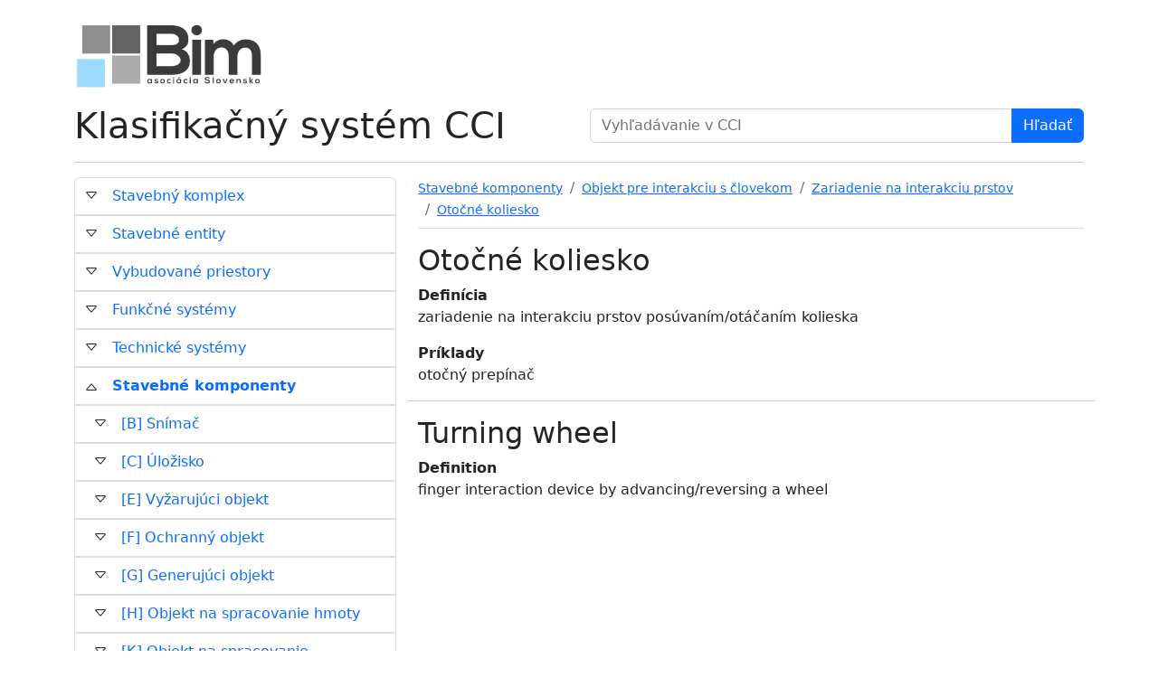

--- FILE ---
content_type: text/html; charset=utf-8
request_url: https://cci.bimas.sk/browser/index/1040
body_size: 26205
content:
<!DOCTYPE html>
<html lang="en">
<head>
    <meta charset="UTF-8">
    <meta name="viewport" content="width=device-width, initial-scale=1">
    <title>Klasifikačný systém CCI</title>
  
  <link crossorigin="anonymous" href="https://cdn.jsdelivr.net/npm/bootstrap@5.2.3/dist/css/bootstrap.min.css" integrity="sha384-rbsA2VBKQhggwzxH7pPCaAqO46MgnOM80zW1RWuH61DGLwZJEdK2Kadq2F9CUG65" rel="stylesheet">
  <script crossorigin="anonymous" integrity="sha384-kenU1KFdBIe4zVF0s0G1M5b4hcpxyD9F7jL+jjXkk+Q2h455rYXK/7HAuoJl+0I4" src="https://cdn.jsdelivr.net/npm/bootstrap@5.2.3/dist/js/bootstrap.bundle.min.js"></script>
  


  
  <link rel="stylesheet" type="text/css" href="/static/css/browser.css"/>
    <script src="/static/js/category_tree.js"></script>
    <link rel="icon" type="image/x-icon" href="/static/images/favicon.png">
</head>
<body>
<div class="container">


<div class="row mt-4 align-items-center">
    <div class="col-xs-12 col-lg-12 mb-3">
        <a href="https://bimas.sk">
            <img class="logo" src="/static/images/BIMaS.png" />
        </a>
    </div>
    <div class="col-xs-12 col-lg-6 ">
        <h1 class="mb-0">
            <a href="/browser/index/">
                <span>Klasifikačný systém CCI</span>
            </a>
        </h1>
    </div>
    <div class="col-xs-12 col-lg-6 mt-4 mt-lg-0">
        <form action="/browser/index/" method="get">
    <label class="visually-hidden" for="id_query">Search term</label>
    <div class="input-group">
        <input type="search" name="query" placeholder="Vyhľadávanie v CCI" class="form-control" required id="id_query">
        <input type="submit" class="btn btn-primary" value="Hľadať">
    </div>
</form>
    </div>
</div>



<div class="row">
    <div class="col-xs-12">
        <hr>
    </div>
</div>



<div class="row">
    <div class="col-xs-12 order-2 order-lg-1 col-lg-4">
        <div id='cci-categories' class='list-group collapse show'>
      <div class="list-group-item level-0 ">
        <span class='collapse-button collapsed' data-bs-toggle='collapse' data-bs-target='#cc---construction-complexroot'>
<svg xmlns="http://www.w3.org/2000/svg" width="16" height="16" fill="currentColor" class="bi bi-caret-up" viewBox="0 0 16 16">
  <path d="M3.204 11h9.592L8 5.519 3.204 11zm-.753-.659 4.796-5.48a1 1 0 0 1 1.506 0l4.796 5.48c.566.647.106 1.659-.753 1.659H3.204a1 1 0 0 1-.753-1.659z"/>
</svg>
</span>
        <a href="/browser/index/1" class="">Stavebný komplex</a>
      </div>
    <div class='collapse ' id='cc---construction-complexroot'>
      <div class="list-group-item level-1 ">
        <span class='collapse-button collapsed'></span>
        <a href="/browser/index/2" class="">[A] Obytný komplex</a>
      </div>
    
      <div class="list-group-item level-1 ">
        <span class='collapse-button collapsed'></span>
        <a href="/browser/index/3" class="">[B] Zdravotnícky a opatrovateľský komplex</a>
      </div>
    
      <div class="list-group-item level-1 ">
        <span class='collapse-button collapsed'></span>
        <a href="/browser/index/4" class="">[C] Administratívny, obchodný alebo servisný komplex</a>
      </div>
    
      <div class="list-group-item level-1 ">
        <span class='collapse-button collapsed'></span>
        <a href="/browser/index/5" class="">[D] Vzdelávací alebo vedecký komplex</a>
      </div>
    
      <div class="list-group-item level-1 ">
        <span class='collapse-button collapsed'></span>
        <a href="/browser/index/6" class="">[E] Komplex ochrany alebo obrany</a>
      </div>
    
      <div class="list-group-item level-1 ">
        <span class='collapse-button collapsed'></span>
        <a href="/browser/index/7" class="">[F] Kultúrny komplex</a>
      </div>
    
      <div class="list-group-item level-1 ">
        <span class='collapse-button collapsed'></span>
        <a href="/browser/index/8" class="">[G] Rekreačný a športový komplex</a>
      </div>
    
      <div class="list-group-item level-1 ">
        <span class='collapse-button collapsed'></span>
        <a href="/browser/index/9" class="">[L] Komplex zásobovania energiou</a>
      </div>
    
      <div class="list-group-item level-1 ">
        <span class='collapse-button collapsed'></span>
        <a href="/browser/index/10" class="">[M] Distribučný komplex</a>
      </div>
    
      <div class="list-group-item level-1 ">
        <span class='collapse-button collapsed'></span>
        <a href="/browser/index/11" class="">[N] Výrobný komplex</a>
      </div>
    
      <div class="list-group-item level-1 ">
        <span class='collapse-button collapsed'></span>
        <a href="/browser/index/12" class="">[P] Spracovateľský komplex</a>
      </div>
    
      <div class="list-group-item level-1 ">
        <span class='collapse-button collapsed'></span>
        <a href="/browser/index/13" class="">[Q] Skladovací komplex</a>
      </div>
    
      <div class="list-group-item level-1 ">
        <span class='collapse-button collapsed'></span>
        <a href="/browser/index/14" class="">[R] Dopravný komplex</a>
      </div>
    
      <div class="list-group-item level-1 ">
        <span class='collapse-button collapsed'></span>
        <a href="/browser/index/15" class="">[T] Komplex využitia pôdy</a>
      </div>
    
      <div class="list-group-item level-1 ">
        <span class='collapse-button collapsed'></span>
        <a href="/browser/index/16" class="">[U] Komplex využitia vody</a>
      </div>
    
      <div class="list-group-item level-1 ">
        <span class='collapse-button collapsed'></span>
        <a href="/browser/index/17" class="">[X] Komplex zrúcanín</a>
      </div>
    </div>
      <div class="list-group-item level-0 ">
        <span class='collapse-button collapsed' data-bs-toggle='collapse' data-bs-target='#ce---construction-entityroot'>
<svg xmlns="http://www.w3.org/2000/svg" width="16" height="16" fill="currentColor" class="bi bi-caret-up" viewBox="0 0 16 16">
  <path d="M3.204 11h9.592L8 5.519 3.204 11zm-.753-.659 4.796-5.48a1 1 0 0 1 1.506 0l4.796 5.48c.566.647.106 1.659-.753 1.659H3.204a1 1 0 0 1-.753-1.659z"/>
</svg>
</span>
        <a href="/browser/index/18" class="">Stavebné entity</a>
      </div>
    <div class='collapse ' id='ce---construction-entityroot'>
      <div class="list-group-item level-1 ">
        <span class='collapse-button collapsed' data-bs-toggle='collapse' data-bs-target='#ce---construction-entitya'>
<svg xmlns="http://www.w3.org/2000/svg" width="16" height="16" fill="currentColor" class="bi bi-caret-up" viewBox="0 0 16 16">
  <path d="M3.204 11h9.592L8 5.519 3.204 11zm-.753-.659 4.796-5.48a1 1 0 0 1 1.506 0l4.796 5.48c.566.647.106 1.659-.753 1.659H3.204a1 1 0 0 1-.753-1.659z"/>
</svg>
</span>
        <a href="/browser/index/19" class="">[A] Obytná budova</a>
      </div>
    <div class='collapse ' id='ce---construction-entitya'>
      <div class="list-group-item level-2 ">
        <span class='collapse-button collapsed'></span>
        <a href="/browser/index/20" class="">[AA] Jednobytový dom</a>
      </div>
    
      <div class="list-group-item level-2 ">
        <span class='collapse-button collapsed'></span>
        <a href="/browser/index/21" class="">[AB] Dvojbytová budova</a>
      </div>
    
      <div class="list-group-item level-2 ">
        <span class='collapse-button collapsed'></span>
        <a href="/browser/index/22" class="">[AC] Budova s viacerými bytmi</a>
      </div>
    
      <div class="list-group-item level-2 ">
        <span class='collapse-button collapsed'></span>
        <a href="/browser/index/23" class="">[AD] Ubytovacia budova</a>
      </div>
    </div>
      <div class="list-group-item level-1 ">
        <span class='collapse-button collapsed' data-bs-toggle='collapse' data-bs-target='#ce---construction-entityb'>
<svg xmlns="http://www.w3.org/2000/svg" width="16" height="16" fill="currentColor" class="bi bi-caret-up" viewBox="0 0 16 16">
  <path d="M3.204 11h9.592L8 5.519 3.204 11zm-.753-.659 4.796-5.48a1 1 0 0 1 1.506 0l4.796 5.48c.566.647.106 1.659-.753 1.659H3.204a1 1 0 0 1-.753-1.659z"/>
</svg>
</span>
        <a href="/browser/index/24" class="">[B] Budova pre fyzické potreby</a>
      </div>
    <div class='collapse ' id='ce---construction-entityb'>
      <div class="list-group-item level-2 ">
        <span class='collapse-button collapsed'></span>
        <a href="/browser/index/25" class="">[BA] Budova opatrovateľskej služby</a>
      </div>
    
      <div class="list-group-item level-2 ">
        <span class='collapse-button collapsed'></span>
        <a href="/browser/index/26" class="">[BB] Budova domu opatrovateľskej služby</a>
      </div>
    
      <div class="list-group-item level-2 ">
        <span class='collapse-button collapsed'></span>
        <a href="/browser/index/27" class="">[BD] Nemocnica pre zvieratá</a>
      </div>
    
      <div class="list-group-item level-2 ">
        <span class='collapse-button collapsed'></span>
        <a href="/browser/index/28" class="">[BE] Budova s toaletami</a>
      </div>
    
      <div class="list-group-item level-2 ">
        <span class='collapse-button collapsed'></span>
        <a href="/browser/index/29" class="">[BF] Budova kúpeľov</a>
      </div>
    </div>
      <div class="list-group-item level-1 ">
        <span class='collapse-button collapsed' data-bs-toggle='collapse' data-bs-target='#ce---construction-entityc'>
<svg xmlns="http://www.w3.org/2000/svg" width="16" height="16" fill="currentColor" class="bi bi-caret-up" viewBox="0 0 16 16">
  <path d="M3.204 11h9.592L8 5.519 3.204 11zm-.753-.659 4.796-5.48a1 1 0 0 1 1.506 0l4.796 5.48c.566.647.106 1.659-.753 1.659H3.204a1 1 0 0 1-.753-1.659z"/>
</svg>
</span>
        <a href="/browser/index/30" class="">[C] Administratívna budova, budova pre obchod alebo služby</a>
      </div>
    <div class='collapse ' id='ce---construction-entityc'>
      <div class="list-group-item level-2 ">
        <span class='collapse-button collapsed'></span>
        <a href="/browser/index/31" class="">[CA] Administratívna budova</a>
      </div>
    
      <div class="list-group-item level-2 ">
        <span class='collapse-button collapsed'></span>
        <a href="/browser/index/32" class="">[CB] Budova služieb</a>
      </div>
    
      <div class="list-group-item level-2 ">
        <span class='collapse-button collapsed'></span>
        <a href="/browser/index/33" class="">[CC] Budova pohotovostných služieb</a>
      </div>
    
      <div class="list-group-item level-2 ">
        <span class='collapse-button collapsed'></span>
        <a href="/browser/index/34" class="">[CD] Budova obchodu</a>
      </div>
    
      <div class="list-group-item level-2 ">
        <span class='collapse-button collapsed'></span>
        <a href="/browser/index/35" class="">[CE] Výstavná hala</a>
      </div>
    
      <div class="list-group-item level-2 ">
        <span class='collapse-button collapsed'></span>
        <a href="/browser/index/36" class="">[CF] Budova reštaurácie</a>
      </div>
    
      <div class="list-group-item level-2 ">
        <span class='collapse-button collapsed'></span>
        <a href="/browser/index/37" class="">[CG] Prevádzková budova</a>
      </div>
    </div>
      <div class="list-group-item level-1 ">
        <span class='collapse-button collapsed' data-bs-toggle='collapse' data-bs-target='#ce---construction-entityd'>
<svg xmlns="http://www.w3.org/2000/svg" width="16" height="16" fill="currentColor" class="bi bi-caret-up" viewBox="0 0 16 16">
  <path d="M3.204 11h9.592L8 5.519 3.204 11zm-.753-.659 4.796-5.48a1 1 0 0 1 1.506 0l4.796 5.48c.566.647.106 1.659-.753 1.659H3.204a1 1 0 0 1-.753-1.659z"/>
</svg>
</span>
        <a href="/browser/index/38" class="">[D] Budova na vzdelávanie alebo výskum</a>
      </div>
    <div class='collapse ' id='ce---construction-entityd'>
      <div class="list-group-item level-2 ">
        <span class='collapse-button collapsed'></span>
        <a href="/browser/index/39" class="">[DA] Budova predškolského zariadenia</a>
      </div>
    
      <div class="list-group-item level-2 ">
        <span class='collapse-button collapsed'></span>
        <a href="/browser/index/40" class="">[DB] Budova školy</a>
      </div>
    
      <div class="list-group-item level-2 ">
        <span class='collapse-button collapsed'></span>
        <a href="/browser/index/41" class="">[DC] Budova školiaceho strediska</a>
      </div>
    
      <div class="list-group-item level-2 ">
        <span class='collapse-button collapsed'></span>
        <a href="/browser/index/42" class="">[DD] Budova univerzity</a>
      </div>
    
      <div class="list-group-item level-2 ">
        <span class='collapse-button collapsed'></span>
        <a href="/browser/index/43" class="">[DE] Budova laboratória</a>
      </div>
    </div>
      <div class="list-group-item level-1 ">
        <span class='collapse-button collapsed' data-bs-toggle='collapse' data-bs-target='#ce---construction-entityf'>
<svg xmlns="http://www.w3.org/2000/svg" width="16" height="16" fill="currentColor" class="bi bi-caret-up" viewBox="0 0 16 16">
  <path d="M3.204 11h9.592L8 5.519 3.204 11zm-.753-.659 4.796-5.48a1 1 0 0 1 1.506 0l4.796 5.48c.566.647.106 1.659-.753 1.659H3.204a1 1 0 0 1-.753-1.659z"/>
</svg>
</span>
        <a href="/browser/index/44" class="">[F] Kultúrna budova</a>
      </div>
    <div class='collapse ' id='ce---construction-entityf'>
      <div class="list-group-item level-2 ">
        <span class='collapse-button collapsed'></span>
        <a href="/browser/index/45" class="">[FA] Budova divadla</a>
      </div>
    
      <div class="list-group-item level-2 ">
        <span class='collapse-button collapsed'></span>
        <a href="/browser/index/46" class="">[FB] Koncertná budova</a>
      </div>
    
      <div class="list-group-item level-2 ">
        <span class='collapse-button collapsed'></span>
        <a href="/browser/index/47" class="">[FC] Výstavná budova</a>
      </div>
    
      <div class="list-group-item level-2 ">
        <span class='collapse-button collapsed'></span>
        <a href="/browser/index/48" class="">[FD] Planetárium</a>
      </div>
    
      <div class="list-group-item level-2 ">
        <span class='collapse-button collapsed'></span>
        <a href="/browser/index/49" class="">[FE] Budova kina</a>
      </div>
    
      <div class="list-group-item level-2 ">
        <span class='collapse-button collapsed'></span>
        <a href="/browser/index/50" class="">[FF] Budova knižnice</a>
      </div>
    
      <div class="list-group-item level-2 ">
        <span class='collapse-button collapsed'></span>
        <a href="/browser/index/51" class="">[FG] Kultúrne centrum</a>
      </div>
    
      <div class="list-group-item level-2 ">
        <span class='collapse-button collapsed'></span>
        <a href="/browser/index/52" class="">[FH] Kasíno</a>
      </div>
    
      <div class="list-group-item level-2 ">
        <span class='collapse-button collapsed'></span>
        <a href="/browser/index/53" class="">[FJ] Štúdio</a>
      </div>
    </div>
      <div class="list-group-item level-1 ">
        <span class='collapse-button collapsed' data-bs-toggle='collapse' data-bs-target='#ce---construction-entityg'>
<svg xmlns="http://www.w3.org/2000/svg" width="16" height="16" fill="currentColor" class="bi bi-caret-up" viewBox="0 0 16 16">
  <path d="M3.204 11h9.592L8 5.519 3.204 11zm-.753-.659 4.796-5.48a1 1 0 0 1 1.506 0l4.796 5.48c.566.647.106 1.659-.753 1.659H3.204a1 1 0 0 1-.753-1.659z"/>
</svg>
</span>
        <a href="/browser/index/54" class="">[G] Rekreačné zariadenie</a>
      </div>
    <div class='collapse ' id='ce---construction-entityg'>
      <div class="list-group-item level-2 ">
        <span class='collapse-button collapsed'></span>
        <a href="/browser/index/55" class="">[GA] Budova s pozemkami</a>
      </div>
    
      <div class="list-group-item level-2 ">
        <span class='collapse-button collapsed'></span>
        <a href="/browser/index/56" class="">[GB] Altánok</a>
      </div>
    
      <div class="list-group-item level-2 ">
        <span class='collapse-button collapsed'></span>
        <a href="/browser/index/57" class="">[GC] Konzolová strecha</a>
      </div>
    
      <div class="list-group-item level-2 ">
        <span class='collapse-button collapsed'></span>
        <a href="/browser/index/58" class="">[GD] Domček na hranie</a>
      </div>
    
      <div class="list-group-item level-2 ">
        <span class='collapse-button collapsed'></span>
        <a href="/browser/index/59" class="">[GE] Prístrešok proti vetru</a>
      </div>
    
      <div class="list-group-item level-2 ">
        <span class='collapse-button collapsed'></span>
        <a href="/browser/index/60" class="">[GF] Pozorovacia veža</a>
      </div>
    
      <div class="list-group-item level-2 ">
        <span class='collapse-button collapsed'></span>
        <a href="/browser/index/61" class="">[GG] Lovecká veža</a>
      </div>
    
      <div class="list-group-item level-2 ">
        <span class='collapse-button collapsed'></span>
        <a href="/browser/index/62" class="">[GH] Zábavné zariadenie</a>
      </div>
    
      <div class="list-group-item level-2 ">
        <span class='collapse-button collapsed'></span>
        <a href="/browser/index/63" class="">[GJ] Záhrada</a>
      </div>
    
      <div class="list-group-item level-2 ">
        <span class='collapse-button collapsed'></span>
        <a href="/browser/index/64" class="">[GK] Park</a>
      </div>
    
      <div class="list-group-item level-2 ">
        <span class='collapse-button collapsed'></span>
        <a href="/browser/index/65" class="">[GL] Detské ihrisko</a>
      </div>
    
      <div class="list-group-item level-2 ">
        <span class='collapse-button collapsed'></span>
        <a href="/browser/index/66" class="">[GM] Kemp</a>
      </div>
    
      <div class="list-group-item level-2 ">
        <span class='collapse-button collapsed'></span>
        <a href="/browser/index/67" class="">[GN] Kúpalisko</a>
      </div>
    
      <div class="list-group-item level-2 ">
        <span class='collapse-button collapsed'></span>
        <a href="/browser/index/68" class="">[GP] Budova na prezliekanie</a>
      </div>
    </div>
      <div class="list-group-item level-1 ">
        <span class='collapse-button collapsed' data-bs-toggle='collapse' data-bs-target='#ce---construction-entityh'>
<svg xmlns="http://www.w3.org/2000/svg" width="16" height="16" fill="currentColor" class="bi bi-caret-up" viewBox="0 0 16 16">
  <path d="M3.204 11h9.592L8 5.519 3.204 11zm-.753-.659 4.796-5.48a1 1 0 0 1 1.506 0l4.796 5.48c.566.647.106 1.659-.753 1.659H3.204a1 1 0 0 1-.753-1.659z"/>
</svg>
</span>
        <a href="/browser/index/69" class="">[H] Športový areál</a>
      </div>
    <div class='collapse ' id='ce---construction-entityh'>
      <div class="list-group-item level-2 ">
        <span class='collapse-button collapsed'></span>
        <a href="/browser/index/70" class="">[HA] Viacúčelová športová budova</a>
      </div>
    
      <div class="list-group-item level-2 ">
        <span class='collapse-button collapsed'></span>
        <a href="/browser/index/71" class="">[HB] Plavecká hala</a>
      </div>
    
      <div class="list-group-item level-2 ">
        <span class='collapse-button collapsed'></span>
        <a href="/browser/index/72" class="">[HC] Jazdecká škola</a>
      </div>
    
      <div class="list-group-item level-2 ">
        <span class='collapse-button collapsed'></span>
        <a href="/browser/index/73" class="">[HD] Potápačská veža</a>
      </div>
    
      <div class="list-group-item level-2 ">
        <span class='collapse-button collapsed'></span>
        <a href="/browser/index/74" class="">[HE] Bowlingová hala</a>
      </div>
    
      <div class="list-group-item level-2 ">
        <span class='collapse-button collapsed'></span>
        <a href="/browser/index/75" class="">[HF] Korčuliarsky štadión</a>
      </div>
    
      <div class="list-group-item level-2 ">
        <span class='collapse-button collapsed'></span>
        <a href="/browser/index/76" class="">[HG] Budova pre loptové športy</a>
      </div>
    
      <div class="list-group-item level-2 ">
        <span class='collapse-button collapsed'></span>
        <a href="/browser/index/77" class="">[HH] Štadión</a>
      </div>
    
      <div class="list-group-item level-2 ">
        <span class='collapse-button collapsed'></span>
        <a href="/browser/index/78" class="">[HJ] Hracia plocha</a>
      </div>
    
      <div class="list-group-item level-2 ">
        <span class='collapse-button collapsed'></span>
        <a href="/browser/index/79" class="">[HK] Dostihová dráha</a>
      </div>
    
      <div class="list-group-item level-2 ">
        <span class='collapse-button collapsed'></span>
        <a href="/browser/index/80" class="">[HL] Bežecká dráha a ihrisko</a>
      </div>
    
      <div class="list-group-item level-2 ">
        <span class='collapse-button collapsed'></span>
        <a href="/browser/index/81" class="">[HM] Park aktivít</a>
      </div>
    
      <div class="list-group-item level-2 ">
        <span class='collapse-button collapsed'></span>
        <a href="/browser/index/82" class="">[HN] Zjazdovka pre zjazdové lyžovanie</a>
      </div>
    
      <div class="list-group-item level-2 ">
        <span class='collapse-button collapsed'></span>
        <a href="/browser/index/83" class="">[HP] Cvičebná dráha</a>
      </div>
    
      <div class="list-group-item level-2 ">
        <span class='collapse-button collapsed'></span>
        <a href="/browser/index/84" class="">[HQ] Chodník pre peších</a>
      </div>
    
      <div class="list-group-item level-2 ">
        <span class='collapse-button collapsed'></span>
        <a href="/browser/index/85" class="">[HR] Golfové ihrisko</a>
      </div>
    </div>
      <div class="list-group-item level-1 ">
        <span class='collapse-button collapsed' data-bs-toggle='collapse' data-bs-target='#ce---construction-entityj'>
<svg xmlns="http://www.w3.org/2000/svg" width="16" height="16" fill="currentColor" class="bi bi-caret-up" viewBox="0 0 16 16">
  <path d="M3.204 11h9.592L8 5.519 3.204 11zm-.753-.659 4.796-5.48a1 1 0 0 1 1.506 0l4.796 5.48c.566.647.106 1.659-.753 1.659H3.204a1 1 0 0 1-.753-1.659z"/>
</svg>
</span>
        <a href="/browser/index/86" class="">[J] Zhromažďovacie zariadenie</a>
      </div>
    <div class='collapse ' id='ce---construction-entityj'>
      <div class="list-group-item level-2 ">
        <span class='collapse-button collapsed'></span>
        <a href="/browser/index/87" class="">[JA] Centrum aktivít</a>
      </div>
    
      <div class="list-group-item level-2 ">
        <span class='collapse-button collapsed'></span>
        <a href="/browser/index/88" class="">[JB] Spoločenská hala</a>
      </div>
    
      <div class="list-group-item level-2 ">
        <span class='collapse-button collapsed'></span>
        <a href="/browser/index/89" class="">[JC] Slávnostná budova</a>
      </div>
    
      <div class="list-group-item level-2 ">
        <span class='collapse-button collapsed'></span>
        <a href="/browser/index/90" class="">[JD] Stánok</a>
      </div>
    
      <div class="list-group-item level-2 ">
        <span class='collapse-button collapsed'></span>
        <a href="/browser/index/91" class="">[JE] Personálna budova</a>
      </div>
    
      <div class="list-group-item level-2 ">
        <span class='collapse-button collapsed'></span>
        <a href="/browser/index/92" class="">[JF] Námestie</a>
      </div>
    
      <div class="list-group-item level-2 ">
        <span class='collapse-button collapsed'></span>
        <a href="/browser/index/93" class="">[JG] Školiace miesto</a>
      </div>
    
      <div class="list-group-item level-2 ">
        <span class='collapse-button collapsed'></span>
        <a href="/browser/index/94" class="">[JH] Školský dvor</a>
      </div>
    </div>
      <div class="list-group-item level-1 ">
        <span class='collapse-button collapsed' data-bs-toggle='collapse' data-bs-target='#ce---construction-entityk'>
<svg xmlns="http://www.w3.org/2000/svg" width="16" height="16" fill="currentColor" class="bi bi-caret-up" viewBox="0 0 16 16">
  <path d="M3.204 11h9.592L8 5.519 3.204 11zm-.753-.659 4.796-5.48a1 1 0 0 1 1.506 0l4.796 5.48c.566.647.106 1.659-.753 1.659H3.204a1 1 0 0 1-.753-1.659z"/>
</svg>
</span>
        <a href="/browser/index/95" class="">[K] Prístupové alebo bariérové zariadenie</a>
      </div>
    <div class='collapse ' id='ce---construction-entityk'>
      <div class="list-group-item level-2 ">
        <span class='collapse-button collapsed'></span>
        <a href="/browser/index/96" class="">[KA] Priechod</a>
      </div>
    
      <div class="list-group-item level-2 ">
        <span class='collapse-button collapsed'></span>
        <a href="/browser/index/97" class="">[KB] Schodisková veža</a>
      </div>
    
      <div class="list-group-item level-2 ">
        <span class='collapse-button collapsed'></span>
        <a href="/browser/index/98" class="">[KC] Výťahová veža</a>
      </div>
    
      <div class="list-group-item level-2 ">
        <span class='collapse-button collapsed'></span>
        <a href="/browser/index/99" class="">[KD] Brána</a>
      </div>
    
      <div class="list-group-item level-2 ">
        <span class='collapse-button collapsed'></span>
        <a href="/browser/index/100" class="">[KE] Mýtna brána</a>
      </div>
    
      <div class="list-group-item level-2 ">
        <span class='collapse-button collapsed'></span>
        <a href="/browser/index/101" class="">[KF] Bariéra</a>
      </div>
    </div>
      <div class="list-group-item level-1 ">
        <span class='collapse-button collapsed' data-bs-toggle='collapse' data-bs-target='#ce---construction-entityl'>
<svg xmlns="http://www.w3.org/2000/svg" width="16" height="16" fill="currentColor" class="bi bi-caret-up" viewBox="0 0 16 16">
  <path d="M3.204 11h9.592L8 5.519 3.204 11zm-.753-.659 4.796-5.48a1 1 0 0 1 1.506 0l4.796 5.48c.566.647.106 1.659-.753 1.659H3.204a1 1 0 0 1-.753-1.659z"/>
</svg>
</span>
        <a href="/browser/index/102" class="">[L] Zariadenie na zásobovanie energiou</a>
      </div>
    <div class='collapse ' id='ce---construction-entityl'>
      <div class="list-group-item level-2 ">
        <span class='collapse-button collapsed'></span>
        <a href="/browser/index/103" class="">[LA] Energetická stanica</a>
      </div>
    
      <div class="list-group-item level-2 ">
        <span class='collapse-button collapsed'></span>
        <a href="/browser/index/104" class="">[LB] Tepláreň</a>
      </div>
    
      <div class="list-group-item level-2 ">
        <span class='collapse-button collapsed'></span>
        <a href="/browser/index/105" class="">[LC] Elektráreň s kombinovanou výrobou tepla a elektrickej energie</a>
      </div>
    
      <div class="list-group-item level-2 ">
        <span class='collapse-button collapsed'></span>
        <a href="/browser/index/106" class="">[LD] Chladiace zariadenie</a>
      </div>
    </div>
      <div class="list-group-item level-1 ">
        <span class='collapse-button collapsed' data-bs-toggle='collapse' data-bs-target='#ce---construction-entitym'>
<svg xmlns="http://www.w3.org/2000/svg" width="16" height="16" fill="currentColor" class="bi bi-caret-up" viewBox="0 0 16 16">
  <path d="M3.204 11h9.592L8 5.519 3.204 11zm-.753-.659 4.796-5.48a1 1 0 0 1 1.506 0l4.796 5.48c.566.647.106 1.659-.753 1.659H3.204a1 1 0 0 1-.753-1.659z"/>
</svg>
</span>
        <a href="/browser/index/107" class="">[M] Distribučné zariadenie</a>
      </div>
    <div class='collapse ' id='ce---construction-entitym'>
      <div class="list-group-item level-2 ">
        <span class='collapse-button collapsed'></span>
        <a href="/browser/index/108" class="">[MA] Regulačná veža</a>
      </div>
    
      <div class="list-group-item level-2 ">
        <span class='collapse-button collapsed'></span>
        <a href="/browser/index/109" class="">[MB] Vzdušný stožiar</a>
      </div>
    
      <div class="list-group-item level-2 ">
        <span class='collapse-button collapsed'></span>
        <a href="/browser/index/110" class="">[MC] Maják</a>
      </div>
    
      <div class="list-group-item level-2 ">
        <span class='collapse-button collapsed'></span>
        <a href="/browser/index/111" class="">[MD] Zvonica</a>
      </div>
    
      <div class="list-group-item level-2 ">
        <span class='collapse-button collapsed'></span>
        <a href="/browser/index/112" class="">[ME] Nadzemné elektrické vedenie</a>
      </div>
    
      <div class="list-group-item level-2 ">
        <span class='collapse-button collapsed'></span>
        <a href="/browser/index/113" class="">[MF] Napájacie káble</a>
      </div>
    
      <div class="list-group-item level-2 ">
        <span class='collapse-button collapsed'></span>
        <a href="/browser/index/114" class="">[MG] Nadzemné signalizačné vedenie</a>
      </div>
    
      <div class="list-group-item level-2 ">
        <span class='collapse-button collapsed'></span>
        <a href="/browser/index/115" class="">[MH] Signálna kabeláž</a>
      </div>
    
      <div class="list-group-item level-2 ">
        <span class='collapse-button collapsed'></span>
        <a href="/browser/index/116" class="">[MJ] Potrubie</a>
      </div>
    
      <div class="list-group-item level-2 ">
        <span class='collapse-button collapsed'></span>
        <a href="/browser/index/117" class="">[MK] Kanál</a>
      </div>
    
      <div class="list-group-item level-2 ">
        <span class='collapse-button collapsed'></span>
        <a href="/browser/index/118" class="">[ML] Vykurovacie potrubie</a>
      </div>
    
      <div class="list-group-item level-2 ">
        <span class='collapse-button collapsed'></span>
        <a href="/browser/index/119" class="">[MM] Chladiace potrubie</a>
      </div>
    
      <div class="list-group-item level-2 ">
        <span class='collapse-button collapsed'></span>
        <a href="/browser/index/120" class="">[MN] Zariadenie distribučného uzla</a>
      </div>
    
      <div class="list-group-item level-2 ">
        <span class='collapse-button collapsed'></span>
        <a href="/browser/index/121" class="">[MP] Dopravník</a>
      </div>
    
      <div class="list-group-item level-2 ">
        <span class='collapse-button collapsed'></span>
        <a href="/browser/index/122" class="">[MQ] Lanovka</a>
      </div>
    
      <div class="list-group-item level-2 ">
        <span class='collapse-button collapsed'></span>
        <a href="/browser/index/123" class="">[MR] Zariadenie na odsávanie odpadu</a>
      </div>
    </div>
      <div class="list-group-item level-1 ">
        <span class='collapse-button collapsed' data-bs-toggle='collapse' data-bs-target='#ce---construction-entityn'>
<svg xmlns="http://www.w3.org/2000/svg" width="16" height="16" fill="currentColor" class="bi bi-caret-up" viewBox="0 0 16 16">
  <path d="M3.204 11h9.592L8 5.519 3.204 11zm-.753-.659 4.796-5.48a1 1 0 0 1 1.506 0l4.796 5.48c.566.647.106 1.659-.753 1.659H3.204a1 1 0 0 1-.753-1.659z"/>
</svg>
</span>
        <a href="/browser/index/124" class="">[N] Výrobné zariadenie</a>
      </div>
    <div class='collapse ' id='ce---construction-entityn'>
      <div class="list-group-item level-2 ">
        <span class='collapse-button collapsed'></span>
        <a href="/browser/index/125" class="">[NA] Baňa</a>
      </div>
    
      <div class="list-group-item level-2 ">
        <span class='collapse-button collapsed'></span>
        <a href="/browser/index/126" class="">[NB] Zariadenie na ťažbu plynu alebo kvapaliny</a>
      </div>
    
      <div class="list-group-item level-2 ">
        <span class='collapse-button collapsed'></span>
        <a href="/browser/index/127" class="">[NC] Zariadenie na zušľachťovanie</a>
      </div>
    
      <div class="list-group-item level-2 ">
        <span class='collapse-button collapsed'></span>
        <a href="/browser/index/128" class="">[ND] Dielňa</a>
      </div>
    
      <div class="list-group-item level-2 ">
        <span class='collapse-button collapsed'></span>
        <a href="/browser/index/129" class="">[NE] Skleník</a>
      </div>
    </div>
      <div class="list-group-item level-1 ">
        <span class='collapse-button collapsed' data-bs-toggle='collapse' data-bs-target='#ce---construction-entityp'>
<svg xmlns="http://www.w3.org/2000/svg" width="16" height="16" fill="currentColor" class="bi bi-caret-up" viewBox="0 0 16 16">
  <path d="M3.204 11h9.592L8 5.519 3.204 11zm-.753-.659 4.796-5.48a1 1 0 0 1 1.506 0l4.796 5.48c.566.647.106 1.659-.753 1.659H3.204a1 1 0 0 1-.753-1.659z"/>
</svg>
</span>
        <a href="/browser/index/130" class="">[P] Spracovateľské zariadenie</a>
      </div>
    <div class='collapse ' id='ce---construction-entityp'>
      <div class="list-group-item level-2 ">
        <span class='collapse-button collapsed'></span>
        <a href="/browser/index/131" class="">[PA] Čerpacia stanica</a>
      </div>
    
      <div class="list-group-item level-2 ">
        <span class='collapse-button collapsed'></span>
        <a href="/browser/index/132" class="">[PB] Úpravňa</a>
      </div>
    
      <div class="list-group-item level-2 ">
        <span class='collapse-button collapsed'></span>
        <a href="/browser/index/133" class="">[PC] Spaľovňa odpadov</a>
      </div>
    
      <div class="list-group-item level-2 ">
        <span class='collapse-button collapsed'></span>
        <a href="/browser/index/134" class="">[PD] Umývacie zariadenie</a>
      </div>
    
      <div class="list-group-item level-2 ">
        <span class='collapse-button collapsed'></span>
        <a href="/browser/index/135" class="">[PE] Tlačiareň</a>
      </div>
    
      <div class="list-group-item level-2 ">
        <span class='collapse-button collapsed'></span>
        <a href="/browser/index/136" class="">[PF] Terminál na triedenie pošty</a>
      </div>
    
      <div class="list-group-item level-2 ">
        <span class='collapse-button collapsed'></span>
        <a href="/browser/index/137" class="">[PG] Meracia stanica</a>
      </div>
    
      <div class="list-group-item level-2 ">
        <span class='collapse-button collapsed'></span>
        <a href="/browser/index/138" class="">[PH] Zariadenie na spracovanie elektrickej energie</a>
      </div>
    </div>
      <div class="list-group-item level-1 ">
        <span class='collapse-button collapsed' data-bs-toggle='collapse' data-bs-target='#ce---construction-entityq'>
<svg xmlns="http://www.w3.org/2000/svg" width="16" height="16" fill="currentColor" class="bi bi-caret-up" viewBox="0 0 16 16">
  <path d="M3.204 11h9.592L8 5.519 3.204 11zm-.753-.659 4.796-5.48a1 1 0 0 1 1.506 0l4.796 5.48c.566.647.106 1.659-.753 1.659H3.204a1 1 0 0 1-.753-1.659z"/>
</svg>
</span>
        <a href="/browser/index/139" class="">[Q] Skladovacie zariadenie</a>
      </div>
    <div class='collapse ' id='ce---construction-entityq'>
      <div class="list-group-item level-2 ">
        <span class='collapse-button collapsed'></span>
        <a href="/browser/index/140" class="">[QA] Sklad surovín</a>
      </div>
    
      <div class="list-group-item level-2 ">
        <span class='collapse-button collapsed'></span>
        <a href="/browser/index/141" class="">[QB] Sklad výrobkov</a>
      </div>
    
      <div class="list-group-item level-2 ">
        <span class='collapse-button collapsed'></span>
        <a href="/browser/index/142" class="">[QC] Budova so zariadením</a>
      </div>
    
      <div class="list-group-item level-2 ">
        <span class='collapse-button collapsed'></span>
        <a href="/browser/index/143" class="">[QD] Garáž</a>
      </div>
    
      <div class="list-group-item level-2 ">
        <span class='collapse-button collapsed'></span>
        <a href="/browser/index/144" class="">[QE] Parkovisko pre bicykle</a>
      </div>
    
      <div class="list-group-item level-2 ">
        <span class='collapse-button collapsed'></span>
        <a href="/browser/index/145" class="">[QF] Garáž pre vlaky</a>
      </div>
    
      <div class="list-group-item level-2 ">
        <span class='collapse-button collapsed'></span>
        <a href="/browser/index/146" class="">[QG] Hangár</a>
      </div>
    
      <div class="list-group-item level-2 ">
        <span class='collapse-button collapsed'></span>
        <a href="/browser/index/147" class="">[QH] Lodenica</a>
      </div>
    
      <div class="list-group-item level-2 ">
        <span class='collapse-button collapsed'></span>
        <a href="/browser/index/148" class="">[QJ] Kontajnerový priestor</a>
      </div>
    
      <div class="list-group-item level-2 ">
        <span class='collapse-button collapsed'></span>
        <a href="/browser/index/149" class="">[QK] Nádrž</a>
      </div>
    
      <div class="list-group-item level-2 ">
        <span class='collapse-button collapsed'></span>
        <a href="/browser/index/150" class="">[QL] Skládka odpadov</a>
      </div>
    
      <div class="list-group-item level-2 ">
        <span class='collapse-button collapsed'></span>
        <a href="/browser/index/151" class="">[QM] Geologické úložisko</a>
      </div>
    
      <div class="list-group-item level-2 ">
        <span class='collapse-button collapsed'></span>
        <a href="/browser/index/152" class="">[QN] Dom pre zvieratá</a>
      </div>
    
      <div class="list-group-item level-2 ">
        <span class='collapse-button collapsed'></span>
        <a href="/browser/index/153" class="">[QP] Úložisko údajov</a>
      </div>
    
      <div class="list-group-item level-2 ">
        <span class='collapse-button collapsed'></span>
        <a href="/browser/index/154" class="">[QQ] Skladovanie energie</a>
      </div>
    
      <div class="list-group-item level-2 ">
        <span class='collapse-button collapsed'></span>
        <a href="/browser/index/155" class="">[QZ] Pohrebisko</a>
      </div>
    </div>
      <div class="list-group-item level-1 ">
        <span class='collapse-button collapsed' data-bs-toggle='collapse' data-bs-target='#ce---construction-entityr'>
<svg xmlns="http://www.w3.org/2000/svg" width="16" height="16" fill="currentColor" class="bi bi-caret-up" viewBox="0 0 16 16">
  <path d="M3.204 11h9.592L8 5.519 3.204 11zm-.753-.659 4.796-5.48a1 1 0 0 1 1.506 0l4.796 5.48c.566.647.106 1.659-.753 1.659H3.204a1 1 0 0 1-.753-1.659z"/>
</svg>
</span>
        <a href="/browser/index/156" class="">[R] Dopravné zariadenie</a>
      </div>
    <div class='collapse ' id='ce---construction-entityr'>
      <div class="list-group-item level-2 ">
        <span class='collapse-button collapsed'></span>
        <a href="/browser/index/157" class="">[RA] Cesta</a>
      </div>
    
      <div class="list-group-item level-2 ">
        <span class='collapse-button collapsed'></span>
        <a href="/browser/index/158" class="">[RB] Železnica</a>
      </div>
    
      <div class="list-group-item level-2 ">
        <span class='collapse-button collapsed'></span>
        <a href="/browser/index/159" class="">[RC] Ľahká železničná tranzitná doprava (LRT)</a>
      </div>
    
      <div class="list-group-item level-2 ">
        <span class='collapse-button collapsed'></span>
        <a href="/browser/index/160" class="">[RD] Rýchly tranzit</a>
      </div>
    
      <div class="list-group-item level-2 ">
        <span class='collapse-button collapsed'></span>
        <a href="/browser/index/161" class="">[RE] Lanovka</a>
      </div>
    
      <div class="list-group-item level-2 ">
        <span class='collapse-button collapsed'></span>
        <a href="/browser/index/162" class="">[RF] Chodník pre peších</a>
      </div>
    
      <div class="list-group-item level-2 ">
        <span class='collapse-button collapsed'></span>
        <a href="/browser/index/163" class="">[RG] Chodník pre peších a cyklistov</a>
      </div>
    
      <div class="list-group-item level-2 ">
        <span class='collapse-button collapsed'></span>
        <a href="/browser/index/164" class="">[RH] Cyklistický chodník</a>
      </div>
    
      <div class="list-group-item level-2 ">
        <span class='collapse-button collapsed'></span>
        <a href="/browser/index/165" class="">[RJ] Cesta na letisko</a>
      </div>
    
      <div class="list-group-item level-2 ">
        <span class='collapse-button collapsed'></span>
        <a href="/browser/index/166" class="">[RK] Most</a>
      </div>
    
      <div class="list-group-item level-2 ">
        <span class='collapse-button collapsed'></span>
        <a href="/browser/index/167" class="">[RL] Dopravný tunel</a>
      </div>
    
      <div class="list-group-item level-2 ">
        <span class='collapse-button collapsed'></span>
        <a href="/browser/index/168" class="">[RM] Dopravný kanál</a>
      </div>
    
      <div class="list-group-item level-2 ">
        <span class='collapse-button collapsed'></span>
        <a href="/browser/index/169" class="">[RN] Akvadukt</a>
      </div>
    
      <div class="list-group-item level-2 ">
        <span class='collapse-button collapsed'></span>
        <a href="/browser/index/170" class="">[RP] Premostenie</a>
      </div>
    
      <div class="list-group-item level-2 ">
        <span class='collapse-button collapsed'></span>
        <a href="/browser/index/171" class="">[RQ] Prechod pre voľne žijúce zvieratá</a>
      </div>
    </div>
      <div class="list-group-item level-1 ">
        <span class='collapse-button collapsed' data-bs-toggle='collapse' data-bs-target='#ce---construction-entitys'>
<svg xmlns="http://www.w3.org/2000/svg" width="16" height="16" fill="currentColor" class="bi bi-caret-up" viewBox="0 0 16 16">
  <path d="M3.204 11h9.592L8 5.519 3.204 11zm-.753-.659 4.796-5.48a1 1 0 0 1 1.506 0l4.796 5.48c.566.647.106 1.659-.753 1.659H3.204a1 1 0 0 1-.753-1.659z"/>
</svg>
</span>
        <a href="/browser/index/172" class="">[S] Zariadenie na presúvanie dopravy</a>
      </div>
    <div class='collapse ' id='ce---construction-entitys'>
      <div class="list-group-item level-2 ">
        <span class='collapse-button collapsed'></span>
        <a href="/browser/index/173" class="">[SA] Železničná stanica</a>
      </div>
    
      <div class="list-group-item level-2 ">
        <span class='collapse-button collapsed'></span>
        <a href="/browser/index/174" class="">[SB] Železničné nástupište</a>
      </div>
    
      <div class="list-group-item level-2 ">
        <span class='collapse-button collapsed'></span>
        <a href="/browser/index/175" class="">[SC] Úrovňové priecestie</a>
      </div>
    
      <div class="list-group-item level-2 ">
        <span class='collapse-button collapsed'></span>
        <a href="/browser/index/176" class="">[SD] Cestovné centrum</a>
      </div>
    
      <div class="list-group-item level-2 ">
        <span class='collapse-button collapsed'></span>
        <a href="/browser/index/177" class="">[SE] Letiskový terminál</a>
      </div>
    
      <div class="list-group-item level-2 ">
        <span class='collapse-button collapsed'></span>
        <a href="/browser/index/178" class="">[SF] Autobusová stanica</a>
      </div>
    
      <div class="list-group-item level-2 ">
        <span class='collapse-button collapsed'></span>
        <a href="/browser/index/179" class="">[SG] Terminál pre nákladné vozidlá</a>
      </div>
    
      <div class="list-group-item level-2 ">
        <span class='collapse-button collapsed'></span>
        <a href="/browser/index/180" class="">[SH] Stanovište taxíkov</a>
      </div>
    
      <div class="list-group-item level-2 ">
        <span class='collapse-button collapsed'></span>
        <a href="/browser/index/181" class="">[SJ] Námorný terminál</a>
      </div>
    </div>
      <div class="list-group-item level-1 ">
        <span class='collapse-button collapsed' data-bs-toggle='collapse' data-bs-target='#ce---construction-entityt'>
<svg xmlns="http://www.w3.org/2000/svg" width="16" height="16" fill="currentColor" class="bi bi-caret-up" viewBox="0 0 16 16">
  <path d="M3.204 11h9.592L8 5.519 3.204 11zm-.753-.659 4.796-5.48a1 1 0 0 1 1.506 0l4.796 5.48c.566.647.106 1.659-.753 1.659H3.204a1 1 0 0 1-.753-1.659z"/>
</svg>
</span>
        <a href="/browser/index/182" class="">[T] Zariadenie na využívanie pôdy</a>
      </div>
    <div class='collapse ' id='ce---construction-entityt'>
      <div class="list-group-item level-2 ">
        <span class='collapse-button collapsed'></span>
        <a href="/browser/index/183" class="">[TA] Pole</a>
      </div>
    
      <div class="list-group-item level-2 ">
        <span class='collapse-button collapsed'></span>
        <a href="/browser/index/184" class="">[TB] Les</a>
      </div>
    </div>
      <div class="list-group-item level-1 ">
        <span class='collapse-button collapsed' data-bs-toggle='collapse' data-bs-target='#ce---construction-entityu'>
<svg xmlns="http://www.w3.org/2000/svg" width="16" height="16" fill="currentColor" class="bi bi-caret-up" viewBox="0 0 16 16">
  <path d="M3.204 11h9.592L8 5.519 3.204 11zm-.753-.659 4.796-5.48a1 1 0 0 1 1.506 0l4.796 5.48c.566.647.106 1.659-.753 1.659H3.204a1 1 0 0 1-.753-1.659z"/>
</svg>
</span>
        <a href="/browser/index/185" class="">[U] Zariadenie na kontrolu vody</a>
      </div>
    <div class='collapse ' id='ce---construction-entityu'>
      <div class="list-group-item level-2 ">
        <span class='collapse-button collapsed'></span>
        <a href="/browser/index/186" class="">[UA] Hrádza</a>
      </div>
    
      <div class="list-group-item level-2 ">
        <span class='collapse-button collapsed'></span>
        <a href="/browser/index/187" class="">[UB] Priehrada</a>
      </div>
    
      <div class="list-group-item level-2 ">
        <span class='collapse-button collapsed'></span>
        <a href="/browser/index/188" class="">[UC] Stavidlo</a>
      </div>
    
      <div class="list-group-item level-2 ">
        <span class='collapse-button collapsed'></span>
        <a href="/browser/index/189" class="">[UD] Mólo</a>
      </div>
    
      <div class="list-group-item level-2 ">
        <span class='collapse-button collapsed'></span>
        <a href="/browser/index/190" class="">[UF] Suchý dok</a>
      </div>
    
      <div class="list-group-item level-2 ">
        <span class='collapse-button collapsed'></span>
        <a href="/browser/index/191" class="">[UG] Val</a>
      </div>
    
      <div class="list-group-item level-2 ">
        <span class='collapse-button collapsed'></span>
        <a href="/browser/index/192" class="">[UH] Brána</a>
      </div>
    </div>
      <div class="list-group-item level-1 ">
        <span class='collapse-button collapsed' data-bs-toggle='collapse' data-bs-target='#ce---construction-entityx'>
<svg xmlns="http://www.w3.org/2000/svg" width="16" height="16" fill="currentColor" class="bi bi-caret-up" viewBox="0 0 16 16">
  <path d="M3.204 11h9.592L8 5.519 3.204 11zm-.753-.659 4.796-5.48a1 1 0 0 1 1.506 0l4.796 5.48c.566.647.106 1.659-.753 1.659H3.204a1 1 0 0 1-.753-1.659z"/>
</svg>
</span>
        <a href="/browser/index/193" class="">[X] Ruiny</a>
      </div>
    <div class='collapse ' id='ce---construction-entityx'>
      <div class="list-group-item level-2 ">
        <span class='collapse-button collapsed'></span>
        <a href="/browser/index/194" class="">[XA] Zrúcaniny súčasných budov</a>
      </div>
    
      <div class="list-group-item level-2 ">
        <span class='collapse-button collapsed'></span>
        <a href="/browser/index/195" class="">[XB] Zrúcaniny budov kultúrneho dedičstva</a>
      </div>
    
      <div class="list-group-item level-2 ">
        <span class='collapse-button collapsed'></span>
        <a href="/browser/index/196" class="">[XC] Zrúcaniny objektov kultúrneho dedičstva</a>
      </div>
    
      <div class="list-group-item level-2 ">
        <span class='collapse-button collapsed'></span>
        <a href="/browser/index/197" class="">[XD] Ruiny hrobov kultúrneho dedičstva</a>
      </div>
    </div>
      <div class="list-group-item level-1 ">
        <span class='collapse-button collapsed' data-bs-toggle='collapse' data-bs-target='#ce---construction-entityy'>
<svg xmlns="http://www.w3.org/2000/svg" width="16" height="16" fill="currentColor" class="bi bi-caret-up" viewBox="0 0 16 16">
  <path d="M3.204 11h9.592L8 5.519 3.204 11zm-.753-.659 4.796-5.48a1 1 0 0 1 1.506 0l4.796 5.48c.566.647.106 1.659-.753 1.659H3.204a1 1 0 0 1-.753-1.659z"/>
</svg>
</span>
        <a href="/browser/index/198" class="">[Y] Ornamentálna entita</a>
      </div>
    <div class='collapse ' id='ce---construction-entityy'>
      <div class="list-group-item level-2 ">
        <span class='collapse-button collapsed'></span>
        <a href="/browser/index/199" class="">[YA] Pamiatka</a>
      </div>
    
      <div class="list-group-item level-2 ">
        <span class='collapse-button collapsed'></span>
        <a href="/browser/index/200" class="">[YB] Fontána</a>
      </div>
    
      <div class="list-group-item level-2 ">
        <span class='collapse-button collapsed'></span>
        <a href="/browser/index/201" class="">[YC] Socha</a>
      </div>
    </div>
      <div class="list-group-item level-1 ">
        <span class='collapse-button collapsed' data-bs-toggle='collapse' data-bs-target='#ce---construction-entityz'>
<svg xmlns="http://www.w3.org/2000/svg" width="16" height="16" fill="currentColor" class="bi bi-caret-up" viewBox="0 0 16 16">
  <path d="M3.204 11h9.592L8 5.519 3.204 11zm-.753-.659 4.796-5.48a1 1 0 0 1 1.506 0l4.796 5.48c.566.647.106 1.659-.753 1.659H3.204a1 1 0 0 1-.753-1.659z"/>
</svg>
</span>
        <a href="/browser/index/202" class="">[Z] Neznáma stavebná jednotka</a>
      </div>
    <div class='collapse ' id='ce---construction-entityz'>
      <div class="list-group-item level-2 ">
        <span class='collapse-button collapsed'></span>
        <a href="/browser/index/203" class="">[ZZ] Neznámy stavebný subjekt</a>
      </div>
    </div></div>
      <div class="list-group-item level-0 ">
        <span class='collapse-button collapsed' data-bs-toggle='collapse' data-bs-target='#cs---built-spaceroot'>
<svg xmlns="http://www.w3.org/2000/svg" width="16" height="16" fill="currentColor" class="bi bi-caret-up" viewBox="0 0 16 16">
  <path d="M3.204 11h9.592L8 5.519 3.204 11zm-.753-.659 4.796-5.48a1 1 0 0 1 1.506 0l4.796 5.48c.566.647.106 1.659-.753 1.659H3.204a1 1 0 0 1-.753-1.659z"/>
</svg>
</span>
        <a href="/browser/index/204" class="">Vybudované priestory</a>
      </div>
    <div class='collapse ' id='cs---built-spaceroot'>
      <div class="list-group-item level-1 ">
        <span class='collapse-button collapsed' data-bs-toggle='collapse' data-bs-target='#cs---built-spacea'>
<svg xmlns="http://www.w3.org/2000/svg" width="16" height="16" fill="currentColor" class="bi bi-caret-up" viewBox="0 0 16 16">
  <path d="M3.204 11h9.592L8 5.519 3.204 11zm-.753-.659 4.796-5.48a1 1 0 0 1 1.506 0l4.796 5.48c.566.647.106 1.659-.753 1.659H3.204a1 1 0 0 1-.753-1.659z"/>
</svg>
</span>
        <a href="/browser/index/205" class="">[A] Priestor na prebývanie ľudí</a>
      </div>
    <div class='collapse ' id='cs---built-spacea'>
      <div class="list-group-item level-2 ">
        <span class='collapse-button collapsed' data-bs-toggle='collapse' data-bs-target='#cs---built-spaceaa'>
<svg xmlns="http://www.w3.org/2000/svg" width="16" height="16" fill="currentColor" class="bi bi-caret-up" viewBox="0 0 16 16">
  <path d="M3.204 11h9.592L8 5.519 3.204 11zm-.753-.659 4.796-5.48a1 1 0 0 1 1.506 0l4.796 5.48c.566.647.106 1.659-.753 1.659H3.204a1 1 0 0 1-.753-1.659z"/>
</svg>
</span>
        <a href="/browser/index/206" class="">[AA] Rezidenčný priestor</a>
      </div>
    <div class='collapse ' id='cs---built-spaceaa'>
      <div class="list-group-item level-3 ">
        <span class='collapse-button collapsed'></span>
        <a href="/browser/index/207" class="">[AAA] Izba</a>
      </div>
    
      <div class="list-group-item level-3 ">
        <span class='collapse-button collapsed'></span>
        <a href="/browser/index/208" class="">[AAB] Obytný priestor</a>
      </div>
    
      <div class="list-group-item level-3 ">
        <span class='collapse-button collapsed'></span>
        <a href="/browser/index/209" class="">[AAC] Čakáreň</a>
      </div>
    
      <div class="list-group-item level-3 ">
        <span class='collapse-button collapsed'></span>
        <a href="/browser/index/210" class="">[AAD] Dvor</a>
      </div>
    </div>
      <div class="list-group-item level-2 ">
        <span class='collapse-button collapsed' data-bs-toggle='collapse' data-bs-target='#cs---built-spaceab'>
<svg xmlns="http://www.w3.org/2000/svg" width="16" height="16" fill="currentColor" class="bi bi-caret-up" viewBox="0 0 16 16">
  <path d="M3.204 11h9.592L8 5.519 3.204 11zm-.753-.659 4.796-5.48a1 1 0 0 1 1.506 0l4.796 5.48c.566.647.106 1.659-.753 1.659H3.204a1 1 0 0 1-.753-1.659z"/>
</svg>
</span>
        <a href="/browser/index/211" class="">[AB] Priestor na osobnú hygienu</a>
      </div>
    <div class='collapse ' id='cs---built-spaceab'>
      <div class="list-group-item level-3 ">
        <span class='collapse-button collapsed'></span>
        <a href="/browser/index/212" class="">[ABA] Kúpeľňa</a>
      </div>
    
      <div class="list-group-item level-3 ">
        <span class='collapse-button collapsed'></span>
        <a href="/browser/index/213" class="">[ABB] Toaleta</a>
      </div>
    
      <div class="list-group-item level-3 ">
        <span class='collapse-button collapsed'></span>
        <a href="/browser/index/214" class="">[ABC] Prebaľovacia miestnosť</a>
      </div>
    
      <div class="list-group-item level-3 ">
        <span class='collapse-button collapsed'></span>
        <a href="/browser/index/215" class="">[ABD] Šatňa</a>
      </div>
    
      <div class="list-group-item level-3 ">
        <span class='collapse-button collapsed'></span>
        <a href="/browser/index/216" class="">[ABE] Sprcha</a>
      </div>
    
      <div class="list-group-item level-3 ">
        <span class='collapse-button collapsed'></span>
        <a href="/browser/index/217" class="">[ABF] Sauna</a>
      </div>
    </div>
      <div class="list-group-item level-2 ">
        <span class='collapse-button collapsed' data-bs-toggle='collapse' data-bs-target='#cs---built-spaceac'>
<svg xmlns="http://www.w3.org/2000/svg" width="16" height="16" fill="currentColor" class="bi bi-caret-up" viewBox="0 0 16 16">
  <path d="M3.204 11h9.592L8 5.519 3.204 11zm-.753-.659 4.796-5.48a1 1 0 0 1 1.506 0l4.796 5.48c.566.647.106 1.659-.753 1.659H3.204a1 1 0 0 1-.753-1.659z"/>
</svg>
</span>
        <a href="/browser/index/218" class="">[AC] Izolačný priestor</a>
      </div>
    <div class='collapse ' id='cs---built-spaceac'>
      <div class="list-group-item level-3 ">
        <span class='collapse-button collapsed'></span>
        <a href="/browser/index/219" class="">[ACA] Kryt</a>
      </div>
    
      <div class="list-group-item level-3 ">
        <span class='collapse-button collapsed'></span>
        <a href="/browser/index/220" class="">[ACB] Cela</a>
      </div>
    </div></div>
      <div class="list-group-item level-1 ">
        <span class='collapse-button collapsed' data-bs-toggle='collapse' data-bs-target='#cs---built-spaceb'>
<svg xmlns="http://www.w3.org/2000/svg" width="16" height="16" fill="currentColor" class="bi bi-caret-up" viewBox="0 0 16 16">
  <path d="M3.204 11h9.592L8 5.519 3.204 11zm-.753-.659 4.796-5.48a1 1 0 0 1 1.506 0l4.796 5.48c.566.647.106 1.659-.753 1.659H3.204a1 1 0 0 1-.753-1.659z"/>
</svg>
</span>
        <a href="/browser/index/221" class="">[B] Priestor pre ľudskú činnosť</a>
      </div>
    <div class='collapse ' id='cs---built-spaceb'>
      <div class="list-group-item level-2 ">
        <span class='collapse-button collapsed' data-bs-toggle='collapse' data-bs-target='#cs---built-spaceba'>
<svg xmlns="http://www.w3.org/2000/svg" width="16" height="16" fill="currentColor" class="bi bi-caret-up" viewBox="0 0 16 16">
  <path d="M3.204 11h9.592L8 5.519 3.204 11zm-.753-.659 4.796-5.48a1 1 0 0 1 1.506 0l4.796 5.48c.566.647.106 1.659-.753 1.659H3.204a1 1 0 0 1-.753-1.659z"/>
</svg>
</span>
        <a href="/browser/index/222" class="">[BA] Pracovný priestor</a>
      </div>
    <div class='collapse ' id='cs---built-spaceba'>
      <div class="list-group-item level-3 ">
        <span class='collapse-button collapsed'></span>
        <a href="/browser/index/223" class="">[BAA] Kancelária</a>
      </div>
    
      <div class="list-group-item level-3 ">
        <span class='collapse-button collapsed'></span>
        <a href="/browser/index/224" class="">[BAB] Zasadacia miestnosť</a>
      </div>
    
      <div class="list-group-item level-3 ">
        <span class='collapse-button collapsed'></span>
        <a href="/browser/index/225" class="">[BAC] Recepcia</a>
      </div>
    
      <div class="list-group-item level-3 ">
        <span class='collapse-button collapsed'></span>
        <a href="/browser/index/226" class="">[BAD] Predajná plocha</a>
      </div>
    
      <div class="list-group-item level-3 ">
        <span class='collapse-button collapsed'></span>
        <a href="/browser/index/227" class="">[BAE] Výukový priestor</a>
      </div>
    
      <div class="list-group-item level-3 ">
        <span class='collapse-button collapsed'></span>
        <a href="/browser/index/228" class="">[BAF] Študovňa</a>
      </div>
    
      <div class="list-group-item level-3 ">
        <span class='collapse-button collapsed'></span>
        <a href="/browser/index/229" class="">[BAG] Práčovňa</a>
      </div>
    
      <div class="list-group-item level-3 ">
        <span class='collapse-button collapsed'></span>
        <a href="/browser/index/230" class="">[BAH] Ordinácia</a>
      </div>
    
      <div class="list-group-item level-3 ">
        <span class='collapse-button collapsed'></span>
        <a href="/browser/index/231" class="">[BAJ] Vyšetrovacia miestnosť</a>
      </div>
    
      <div class="list-group-item level-3 ">
        <span class='collapse-button collapsed'></span>
        <a href="/browser/index/232" class="">[BAK] Sledovacia miestnosť</a>
      </div>
    
      <div class="list-group-item level-3 ">
        <span class='collapse-button collapsed'></span>
        <a href="/browser/index/233" class="">[BAL] Pozorovacia miestnosť</a>
      </div>
    
      <div class="list-group-item level-3 ">
        <span class='collapse-button collapsed'></span>
        <a href="/browser/index/234" class="">[BAM] Mediálne štúdio</a>
      </div>
    </div>
      <div class="list-group-item level-2 ">
        <span class='collapse-button collapsed' data-bs-toggle='collapse' data-bs-target='#cs---built-spacebb'>
<svg xmlns="http://www.w3.org/2000/svg" width="16" height="16" fill="currentColor" class="bi bi-caret-up" viewBox="0 0 16 16">
  <path d="M3.204 11h9.592L8 5.519 3.204 11zm-.753-.659 4.796-5.48a1 1 0 0 1 1.506 0l4.796 5.48c.566.647.106 1.659-.753 1.659H3.204a1 1 0 0 1-.753-1.659z"/>
</svg>
</span>
        <a href="/browser/index/235" class="">[BB] Výrobné priestory</a>
      </div>
    <div class='collapse ' id='cs---built-spacebb'>
      <div class="list-group-item level-3 ">
        <span class='collapse-button collapsed'></span>
        <a href="/browser/index/236" class="">[BBA] Kuchyňa</a>
      </div>
    
      <div class="list-group-item level-3 ">
        <span class='collapse-button collapsed'></span>
        <a href="/browser/index/237" class="">[BBB] Dielňa</a>
      </div>
    
      <div class="list-group-item level-3 ">
        <span class='collapse-button collapsed'></span>
        <a href="/browser/index/238" class="">[BBC] Opravovňa</a>
      </div>
    
      <div class="list-group-item level-3 ">
        <span class='collapse-button collapsed'></span>
        <a href="/browser/index/239" class="">[BBD] Umelecká dielňa</a>
      </div>
    
      <div class="list-group-item level-3 ">
        <span class='collapse-button collapsed'></span>
        <a href="/browser/index/240" class="">[BBE] Priestor na balenie</a>
      </div>
    </div>
      <div class="list-group-item level-2 ">
        <span class='collapse-button collapsed' data-bs-toggle='collapse' data-bs-target='#cs---built-spacebc'>
<svg xmlns="http://www.w3.org/2000/svg" width="16" height="16" fill="currentColor" class="bi bi-caret-up" viewBox="0 0 16 16">
  <path d="M3.204 11h9.592L8 5.519 3.204 11zm-.753-.659 4.796-5.48a1 1 0 0 1 1.506 0l4.796 5.48c.566.647.106 1.659-.753 1.659H3.204a1 1 0 0 1-.753-1.659z"/>
</svg>
</span>
        <a href="/browser/index/241" class="">[BC] Laboratórium</a>
      </div>
    <div class='collapse ' id='cs---built-spacebc'>
      <div class="list-group-item level-3 ">
        <span class='collapse-button collapsed'></span>
        <a href="/browser/index/242" class="">[BCA] Technické laboratórium</a>
      </div>
    
      <div class="list-group-item level-3 ">
        <span class='collapse-button collapsed'></span>
        <a href="/browser/index/243" class="">[BCB] Laboratórium materiálov</a>
      </div>
    
      <div class="list-group-item level-3 ">
        <span class='collapse-button collapsed'></span>
        <a href="/browser/index/244" class="">[BCC] Biologické laboratórium</a>
      </div>
    </div>
      <div class="list-group-item level-2 ">
        <span class='collapse-button collapsed' data-bs-toggle='collapse' data-bs-target='#cs---built-spacebd'>
<svg xmlns="http://www.w3.org/2000/svg" width="16" height="16" fill="currentColor" class="bi bi-caret-up" viewBox="0 0 16 16">
  <path d="M3.204 11h9.592L8 5.519 3.204 11zm-.753-.659 4.796-5.48a1 1 0 0 1 1.506 0l4.796 5.48c.566.647.106 1.659-.753 1.659H3.204a1 1 0 0 1-.753-1.659z"/>
</svg>
</span>
        <a href="/browser/index/245" class="">[BD] Priestory určené na aktivity</a>
      </div>
    <div class='collapse ' id='cs---built-spacebd'>
      <div class="list-group-item level-3 ">
        <span class='collapse-button collapsed'></span>
        <a href="/browser/index/246" class="">[BDA] Športový priestor</a>
      </div>
    
      <div class="list-group-item level-3 ">
        <span class='collapse-button collapsed'></span>
        <a href="/browser/index/247" class="">[BDB] Cvičebňa</a>
      </div>
    
      <div class="list-group-item level-3 ">
        <span class='collapse-button collapsed'></span>
        <a href="/browser/index/248" class="">[BDC] Skúšobňa</a>
      </div>
    
      <div class="list-group-item level-3 ">
        <span class='collapse-button collapsed'></span>
        <a href="/browser/index/249" class="">[BDD] Pódium</a>
      </div>
    
      <div class="list-group-item level-3 ">
        <span class='collapse-button collapsed'></span>
        <a href="/browser/index/250" class="">[BDE] Hracia miestnosť</a>
      </div>
    </div>
      <div class="list-group-item level-2 ">
        <span class='collapse-button collapsed' data-bs-toggle='collapse' data-bs-target='#cs---built-spacebe'>
<svg xmlns="http://www.w3.org/2000/svg" width="16" height="16" fill="currentColor" class="bi bi-caret-up" viewBox="0 0 16 16">
  <path d="M3.204 11h9.592L8 5.519 3.204 11zm-.753-.659 4.796-5.48a1 1 0 0 1 1.506 0l4.796 5.48c.566.647.106 1.659-.753 1.659H3.204a1 1 0 0 1-.753-1.659z"/>
</svg>
</span>
        <a href="/browser/index/251" class="">[BE] Zhromažďovací priestor</a>
      </div>
    <div class='collapse ' id='cs---built-spacebe'>
      <div class="list-group-item level-3 ">
        <span class='collapse-button collapsed'></span>
        <a href="/browser/index/252" class="">[BEA] Jedáleň</a>
      </div>
    
      <div class="list-group-item level-3 ">
        <span class='collapse-button collapsed'></span>
        <a href="/browser/index/253" class="">[BEB] Aula</a>
      </div>
    
      <div class="list-group-item level-3 ">
        <span class='collapse-button collapsed'></span>
        <a href="/browser/index/254" class="">[BEC] Galéria</a>
      </div>
    
      <div class="list-group-item level-3 ">
        <span class='collapse-button collapsed'></span>
        <a href="/browser/index/255" class="">[BED] Obradný priestor</a>
      </div>
    </div></div>
      <div class="list-group-item level-1 ">
        <span class='collapse-button collapsed' data-bs-toggle='collapse' data-bs-target='#cs---built-spacec'>
<svg xmlns="http://www.w3.org/2000/svg" width="16" height="16" fill="currentColor" class="bi bi-caret-up" viewBox="0 0 16 16">
  <path d="M3.204 11h9.592L8 5.519 3.204 11zm-.753-.659 4.796-5.48a1 1 0 0 1 1.506 0l4.796 5.48c.566.647.106 1.659-.753 1.659H3.204a1 1 0 0 1-.753-1.659z"/>
</svg>
</span>
        <a href="/browser/index/256" class="">[C] Skladovacie priestory</a>
      </div>
    <div class='collapse ' id='cs---built-spacec'>
      <div class="list-group-item level-2 ">
        <span class='collapse-button collapsed' data-bs-toggle='collapse' data-bs-target='#cs---built-spaceca'>
<svg xmlns="http://www.w3.org/2000/svg" width="16" height="16" fill="currentColor" class="bi bi-caret-up" viewBox="0 0 16 16">
  <path d="M3.204 11h9.592L8 5.519 3.204 11zm-.753-.659 4.796-5.48a1 1 0 0 1 1.506 0l4.796 5.48c.566.647.106 1.659-.753 1.659H3.204a1 1 0 0 1-.753-1.659z"/>
</svg>
</span>
        <a href="/browser/index/257" class="">[CA] Sklad materiálov</a>
      </div>
    <div class='collapse ' id='cs---built-spaceca'>
      <div class="list-group-item level-3 ">
        <span class='collapse-button collapsed'></span>
        <a href="/browser/index/258" class="">[CAA] Recyklačná miestnosť</a>
      </div>
    
      <div class="list-group-item level-3 ">
        <span class='collapse-button collapsed'></span>
        <a href="/browser/index/259" class="">[CAB] Sklad chemikálií</a>
      </div>
    
      <div class="list-group-item level-3 ">
        <span class='collapse-button collapsed'></span>
        <a href="/browser/index/260" class="">[CAC] Sklad liečiv</a>
      </div>
    
      <div class="list-group-item level-3 ">
        <span class='collapse-button collapsed'></span>
        <a href="/browser/index/261" class="">[CAD] Archív</a>
      </div>
    
      <div class="list-group-item level-3 ">
        <span class='collapse-button collapsed'></span>
        <a href="/browser/index/262" class="">[CAE] Sklad tekutín</a>
      </div>
    
      <div class="list-group-item level-3 ">
        <span class='collapse-button collapsed'></span>
        <a href="/browser/index/263" class="">[CAF] Sklad surovín</a>
      </div>
    
      <div class="list-group-item level-3 ">
        <span class='collapse-button collapsed'></span>
        <a href="/browser/index/264" class="">[CAG] Sklad potravín</a>
      </div>
    
      <div class="list-group-item level-3 ">
        <span class='collapse-button collapsed'></span>
        <a href="/browser/index/265" class="">[CAH] Sklad cenností</a>
      </div>
    
      <div class="list-group-item level-3 ">
        <span class='collapse-button collapsed'></span>
        <a href="/browser/index/266" class="">[CAJ] Sklad balíkov</a>
      </div>
    
      <div class="list-group-item level-3 ">
        <span class='collapse-button collapsed'></span>
        <a href="/browser/index/267" class="">[CAK] Sklad látok</a>
      </div>
    
      <div class="list-group-item level-3 ">
        <span class='collapse-button collapsed'></span>
        <a href="/browser/index/268" class="">[CAL] Sklad stavebnín</a>
      </div>
    
      <div class="list-group-item level-3 ">
        <span class='collapse-button collapsed'></span>
        <a href="/browser/index/269" class="">[CAM] Priestor pre výbušniny</a>
      </div>
    
      <div class="list-group-item level-3 ">
        <span class='collapse-button collapsed'></span>
        <a href="/browser/index/270" class="">[CAN] Skladový priestor</a>
      </div>
    </div>
      <div class="list-group-item level-2 ">
        <span class='collapse-button collapsed' data-bs-toggle='collapse' data-bs-target='#cs---built-spacecb'>
<svg xmlns="http://www.w3.org/2000/svg" width="16" height="16" fill="currentColor" class="bi bi-caret-up" viewBox="0 0 16 16">
  <path d="M3.204 11h9.592L8 5.519 3.204 11zm-.753-.659 4.796-5.48a1 1 0 0 1 1.506 0l4.796 5.48c.566.647.106 1.659-.753 1.659H3.204a1 1 0 0 1-.753-1.659z"/>
</svg>
</span>
        <a href="/browser/index/271" class="">[CB] Sklad vybavenie</a>
      </div>
    <div class='collapse ' id='cs---built-spacecb'>
      <div class="list-group-item level-3 ">
        <span class='collapse-button collapsed'></span>
        <a href="/browser/index/272" class="">[CBA] Sklad nábytku</a>
      </div>
    
      <div class="list-group-item level-3 ">
        <span class='collapse-button collapsed'></span>
        <a href="/browser/index/273" class="">[CBB] Sklad náradia</a>
      </div>
    
      <div class="list-group-item level-3 ">
        <span class='collapse-button collapsed'></span>
        <a href="/browser/index/274" class="">[CBC] Sklad nástrojov</a>
      </div>
    
      <div class="list-group-item level-3 ">
        <span class='collapse-button collapsed'></span>
        <a href="/browser/index/275" class="">[CBD] Sklad vozidiel</a>
      </div>
    </div>
      <div class="list-group-item level-2 ">
        <span class='collapse-button collapsed' data-bs-toggle='collapse' data-bs-target='#cs---built-spacecc'>
<svg xmlns="http://www.w3.org/2000/svg" width="16" height="16" fill="currentColor" class="bi bi-caret-up" viewBox="0 0 16 16">
  <path d="M3.204 11h9.592L8 5.519 3.204 11zm-.753-.659 4.796-5.48a1 1 0 0 1 1.506 0l4.796 5.48c.566.647.106 1.659-.753 1.659H3.204a1 1 0 0 1-.753-1.659z"/>
</svg>
</span>
        <a href="/browser/index/276" class="">[CC] Priestory na chov zvierat</a>
      </div>
    <div class='collapse ' id='cs---built-spacecc'>
      <div class="list-group-item level-3 ">
        <span class='collapse-button collapsed'></span>
        <a href="/browser/index/277" class="">[CCA] Klietka</a>
      </div>
    
      <div class="list-group-item level-3 ">
        <span class='collapse-button collapsed'></span>
        <a href="/browser/index/278" class="">[CCB] Kóje</a>
      </div>
    
      <div class="list-group-item level-3 ">
        <span class='collapse-button collapsed'></span>
        <a href="/browser/index/279" class="">[CCC] Prístrešok</a>
      </div>
    
      <div class="list-group-item level-3 ">
        <span class='collapse-button collapsed'></span>
        <a href="/browser/index/280" class="">[CCD] Akvárium</a>
      </div>
    </div>
      <div class="list-group-item level-2 ">
        <span class='collapse-button collapsed' data-bs-toggle='collapse' data-bs-target='#cs---built-spacecd'>
<svg xmlns="http://www.w3.org/2000/svg" width="16" height="16" fill="currentColor" class="bi bi-caret-up" viewBox="0 0 16 16">
  <path d="M3.204 11h9.592L8 5.519 3.204 11zm-.753-.659 4.796-5.48a1 1 0 0 1 1.506 0l4.796 5.48c.566.647.106 1.659-.753 1.659H3.204a1 1 0 0 1-.753-1.659z"/>
</svg>
</span>
        <a href="/browser/index/281" class="">[CD] Priestory na pestovanie</a>
      </div>
    <div class='collapse ' id='cs---built-spacecd'>
      <div class="list-group-item level-3 ">
        <span class='collapse-button collapsed'></span>
        <a href="/browser/index/282" class="">[CDA] Vnútorné priestory na pestovanie</a>
      </div>
    
      <div class="list-group-item level-3 ">
        <span class='collapse-button collapsed'></span>
        <a href="/browser/index/283" class="">[CDB] Vonkajšie priestory na pestovanie</a>
      </div>
    </div>
      <div class="list-group-item level-2 ">
        <span class='collapse-button collapsed' data-bs-toggle='collapse' data-bs-target='#cs---built-spacece'>
<svg xmlns="http://www.w3.org/2000/svg" width="16" height="16" fill="currentColor" class="bi bi-caret-up" viewBox="0 0 16 16">
  <path d="M3.204 11h9.592L8 5.519 3.204 11zm-.753-.659 4.796-5.48a1 1 0 0 1 1.506 0l4.796 5.48c.566.647.106 1.659-.753 1.659H3.204a1 1 0 0 1-.753-1.659z"/>
</svg>
</span>
        <a href="/browser/index/284" class="">[CE] Uchovávanie mŕtvych tiel</a>
      </div>
    <div class='collapse ' id='cs---built-spacece'>
      <div class="list-group-item level-3 ">
        <span class='collapse-button collapsed'></span>
        <a href="/browser/index/285" class="">[CEA] Márnice</a>
      </div>
    
      <div class="list-group-item level-3 ">
        <span class='collapse-button collapsed'></span>
        <a href="/browser/index/286" class="">[CEB] Krypta</a>
      </div>
    </div></div>
      <div class="list-group-item level-1 ">
        <span class='collapse-button collapsed' data-bs-toggle='collapse' data-bs-target='#cs---built-spaced'>
<svg xmlns="http://www.w3.org/2000/svg" width="16" height="16" fill="currentColor" class="bi bi-caret-up" viewBox="0 0 16 16">
  <path d="M3.204 11h9.592L8 5.519 3.204 11zm-.753-.659 4.796-5.48a1 1 0 0 1 1.506 0l4.796 5.48c.566.647.106 1.659-.753 1.659H3.204a1 1 0 0 1-.753-1.659z"/>
</svg>
</span>
        <a href="/browser/index/287" class="">[D] Priestor pre technické systémy</a>
      </div>
    <div class='collapse ' id='cs---built-spaced'>
      <div class="list-group-item level-2 ">
        <span class='collapse-button collapsed' data-bs-toggle='collapse' data-bs-target='#cs---built-spaceda'>
<svg xmlns="http://www.w3.org/2000/svg" width="16" height="16" fill="currentColor" class="bi bi-caret-up" viewBox="0 0 16 16">
  <path d="M3.204 11h9.592L8 5.519 3.204 11zm-.753-.659 4.796-5.48a1 1 0 0 1 1.506 0l4.796 5.48c.566.647.106 1.659-.753 1.659H3.204a1 1 0 0 1-.753-1.659z"/>
</svg>
</span>
        <a href="/browser/index/288" class="">[DA] Inštalačný priestor</a>
      </div>
    <div class='collapse ' id='cs---built-spaceda'>
      <div class="list-group-item level-3 ">
        <span class='collapse-button collapsed'></span>
        <a href="/browser/index/289" class="">[DAA] Elektroinštalačný priestor</a>
      </div>
    
      <div class="list-group-item level-3 ">
        <span class='collapse-button collapsed'></span>
        <a href="/browser/index/290" class="">[DAB] Priestor pre informačné technológie</a>
      </div>
    
      <div class="list-group-item level-3 ">
        <span class='collapse-button collapsed'></span>
        <a href="/browser/index/291" class="">[DAC] Strojovňa</a>
      </div>
    
      <div class="list-group-item level-3 ">
        <span class='collapse-button collapsed'></span>
        <a href="/browser/index/292" class="">[DAD] Spoločný inštalačný priestor</a>
      </div>
    </div>
      <div class="list-group-item level-2 ">
        <span class='collapse-button collapsed' data-bs-toggle='collapse' data-bs-target='#cs---built-spacedb'>
<svg xmlns="http://www.w3.org/2000/svg" width="16" height="16" fill="currentColor" class="bi bi-caret-up" viewBox="0 0 16 16">
  <path d="M3.204 11h9.592L8 5.519 3.204 11zm-.753-.659 4.796-5.48a1 1 0 0 1 1.506 0l4.796 5.48c.566.647.106 1.659-.753 1.659H3.204a1 1 0 0 1-.753-1.659z"/>
</svg>
</span>
        <a href="/browser/index/293" class="">[DB] Technické zázemie</a>
      </div>
    <div class='collapse ' id='cs---built-spacedb'>
      <div class="list-group-item level-3 ">
        <span class='collapse-button collapsed'></span>
        <a href="/browser/index/294" class="">[DBA] Kontrolný priestor</a>
      </div>
    
      <div class="list-group-item level-3 ">
        <span class='collapse-button collapsed'></span>
        <a href="/browser/index/295" class="">[DBB] Výrobný priestor</a>
      </div>
    
      <div class="list-group-item level-3 ">
        <span class='collapse-button collapsed'></span>
        <a href="/browser/index/296" class="">[DBC] Servisný priestor</a>
      </div>
    
      <div class="list-group-item level-3 ">
        <span class='collapse-button collapsed'></span>
        <a href="/browser/index/297" class="">[DBD] Priestor na analytické vybavenie</a>
      </div>
    </div>
      <div class="list-group-item level-2 ">
        <span class='collapse-button collapsed' data-bs-toggle='collapse' data-bs-target='#cs---built-spacedc'>
<svg xmlns="http://www.w3.org/2000/svg" width="16" height="16" fill="currentColor" class="bi bi-caret-up" viewBox="0 0 16 16">
  <path d="M3.204 11h9.592L8 5.519 3.204 11zm-.753-.659 4.796-5.48a1 1 0 0 1 1.506 0l4.796 5.48c.566.647.106 1.659-.753 1.659H3.204a1 1 0 0 1-.753-1.659z"/>
</svg>
</span>
        <a href="/browser/index/298" class="">[DC] Operačný priestor strojov</a>
      </div>
    <div class='collapse ' id='cs---built-spacedc'>
      <div class="list-group-item level-3 ">
        <span class='collapse-button collapsed'></span>
        <a href="/browser/index/299" class="">[DCA] Dosah strojov</a>
      </div>
    
      <div class="list-group-item level-3 ">
        <span class='collapse-button collapsed'></span>
        <a href="/browser/index/300" class="">[DCB] Manipulačný priestor</a>
      </div>
    </div></div>
      <div class="list-group-item level-1 ">
        <span class='collapse-button collapsed' data-bs-toggle='collapse' data-bs-target='#cs---built-spacee'>
<svg xmlns="http://www.w3.org/2000/svg" width="16" height="16" fill="currentColor" class="bi bi-caret-up" viewBox="0 0 16 16">
  <path d="M3.204 11h9.592L8 5.519 3.204 11zm-.753-.659 4.796-5.48a1 1 0 0 1 1.506 0l4.796 5.48c.566.647.106 1.659-.753 1.659H3.204a1 1 0 0 1-.753-1.659z"/>
</svg>
</span>
        <a href="/browser/index/301" class="">[E] Komunikačný priestor</a>
      </div>
    <div class='collapse ' id='cs---built-spacee'>
      <div class="list-group-item level-2 ">
        <span class='collapse-button collapsed' data-bs-toggle='collapse' data-bs-target='#cs---built-spaceea'>
<svg xmlns="http://www.w3.org/2000/svg" width="16" height="16" fill="currentColor" class="bi bi-caret-up" viewBox="0 0 16 16">
  <path d="M3.204 11h9.592L8 5.519 3.204 11zm-.753-.659 4.796-5.48a1 1 0 0 1 1.506 0l4.796 5.48c.566.647.106 1.659-.753 1.659H3.204a1 1 0 0 1-.753-1.659z"/>
</svg>
</span>
        <a href="/browser/index/302" class="">[EA] Prepojovací priestor</a>
      </div>
    <div class='collapse ' id='cs---built-spaceea'>
      <div class="list-group-item level-3 ">
        <span class='collapse-button collapsed'></span>
        <a href="/browser/index/303" class="">[EAA] Vestibul</a>
      </div>
    
      <div class="list-group-item level-3 ">
        <span class='collapse-button collapsed'></span>
        <a href="/browser/index/304" class="">[EAB] Prechodný priestor</a>
      </div>
    
      <div class="list-group-item level-3 ">
        <span class='collapse-button collapsed'></span>
        <a href="/browser/index/305" class="">[EAC] Chodba</a>
      </div>
    
      <div class="list-group-item level-3 ">
        <span class='collapse-button collapsed'></span>
        <a href="/browser/index/306" class="">[EAD] Schodisko</a>
      </div>
    
      <div class="list-group-item level-3 ">
        <span class='collapse-button collapsed'></span>
        <a href="/browser/index/307" class="">[EAE] Výťahová šachta</a>
      </div>
    
      <div class="list-group-item level-3 ">
        <span class='collapse-button collapsed'></span>
        <a href="/browser/index/308" class="">[EAF] Priechod</a>
      </div>
    </div>
      <div class="list-group-item level-2 ">
        <span class='collapse-button collapsed' data-bs-toggle='collapse' data-bs-target='#cs---built-spaceeb'>
<svg xmlns="http://www.w3.org/2000/svg" width="16" height="16" fill="currentColor" class="bi bi-caret-up" viewBox="0 0 16 16">
  <path d="M3.204 11h9.592L8 5.519 3.204 11zm-.753-.659 4.796-5.48a1 1 0 0 1 1.506 0l4.796 5.48c.566.647.106 1.659-.753 1.659H3.204a1 1 0 0 1-.753-1.659z"/>
</svg>
</span>
        <a href="/browser/index/309" class="">[EB] Obslužný priestor</a>
      </div>
    <div class='collapse ' id='cs---built-spaceeb'>
      <div class="list-group-item level-3 ">
        <span class='collapse-button collapsed'></span>
        <a href="/browser/index/310" class="">[EBA] Servisný priechod</a>
      </div>
    
      <div class="list-group-item level-3 ">
        <span class='collapse-button collapsed'></span>
        <a href="/browser/index/311" class="">[EBB] Šachta</a>
      </div>
    
      <div class="list-group-item level-3 ">
        <span class='collapse-button collapsed'></span>
        <a href="/browser/index/312" class="">[EBC] Údržbový kanál</a>
      </div>
    </div></div>
      <div class="list-group-item level-1 ">
        <span class='collapse-button collapsed' data-bs-toggle='collapse' data-bs-target='#cs---built-spacef'>
<svg xmlns="http://www.w3.org/2000/svg" width="16" height="16" fill="currentColor" class="bi bi-caret-up" viewBox="0 0 16 16">
  <path d="M3.204 11h9.592L8 5.519 3.204 11zm-.753-.659 4.796-5.48a1 1 0 0 1 1.506 0l4.796 5.48c.566.647.106 1.659-.753 1.659H3.204a1 1 0 0 1-.753-1.659z"/>
</svg>
</span>
        <a href="/browser/index/313" class="">[F] Dopravný priestor</a>
      </div>
    <div class='collapse ' id='cs---built-spacef'>
      <div class="list-group-item level-2 ">
        <span class='collapse-button collapsed' data-bs-toggle='collapse' data-bs-target='#cs---built-spacefa'>
<svg xmlns="http://www.w3.org/2000/svg" width="16" height="16" fill="currentColor" class="bi bi-caret-up" viewBox="0 0 16 16">
  <path d="M3.204 11h9.592L8 5.519 3.204 11zm-.753-.659 4.796-5.48a1 1 0 0 1 1.506 0l4.796 5.48c.566.647.106 1.659-.753 1.659H3.204a1 1 0 0 1-.753-1.659z"/>
</svg>
</span>
        <a href="/browser/index/314" class="">[FA] Priestor na prevádzku vozidiel</a>
      </div>
    <div class='collapse ' id='cs---built-spacefa'>
      <div class="list-group-item level-3 ">
        <span class='collapse-button collapsed'></span>
        <a href="/browser/index/315" class="">[FAA] Vozovka</a>
      </div>
    
      <div class="list-group-item level-3 ">
        <span class='collapse-button collapsed'></span>
        <a href="/browser/index/316" class="">[FAB] Jazdný pruh</a>
      </div>
    
      <div class="list-group-item level-3 ">
        <span class='collapse-button collapsed'></span>
        <a href="/browser/index/317" class="">[FAC] Krajnice</a>
      </div>
    
      <div class="list-group-item level-3 ">
        <span class='collapse-button collapsed'></span>
        <a href="/browser/index/318" class="">[FAD] Odstavný pruh</a>
      </div>
    
      <div class="list-group-item level-3 ">
        <span class='collapse-button collapsed'></span>
        <a href="/browser/index/319" class="">[FAE] Výhybňa</a>
      </div>
    
      <div class="list-group-item level-3 ">
        <span class='collapse-button collapsed'></span>
        <a href="/browser/index/320" class="">[FAF] Točňa</a>
      </div>
    </div>
      <div class="list-group-item level-2 ">
        <span class='collapse-button collapsed' data-bs-toggle='collapse' data-bs-target='#cs---built-spacefb'>
<svg xmlns="http://www.w3.org/2000/svg" width="16" height="16" fill="currentColor" class="bi bi-caret-up" viewBox="0 0 16 16">
  <path d="M3.204 11h9.592L8 5.519 3.204 11zm-.753-.659 4.796-5.48a1 1 0 0 1 1.506 0l4.796 5.48c.566.647.106 1.659-.753 1.659H3.204a1 1 0 0 1-.753-1.659z"/>
</svg>
</span>
        <a href="/browser/index/321" class="">[FB] Priestor pre peších a/alebo cyklistov</a>
      </div>
    <div class='collapse ' id='cs---built-spacefb'>
      <div class="list-group-item level-3 ">
        <span class='collapse-button collapsed'></span>
        <a href="/browser/index/322" class="">[FBA] Chodník</a>
      </div>
    
      <div class="list-group-item level-3 ">
        <span class='collapse-button collapsed'></span>
        <a href="/browser/index/323" class="">[FBB] Cyklotrasa</a>
      </div>
    
      <div class="list-group-item level-3 ">
        <span class='collapse-button collapsed'></span>
        <a href="/browser/index/324" class="">[FBC] Peší a cyklistický chodník</a>
      </div>
    
      <div class="list-group-item level-3 ">
        <span class='collapse-button collapsed'></span>
        <a href="/browser/index/325" class="">[FBD] Zvierací koridor</a>
      </div>
    </div>
      <div class="list-group-item level-2 ">
        <span class='collapse-button collapsed' data-bs-toggle='collapse' data-bs-target='#cs---built-spacefc'>
<svg xmlns="http://www.w3.org/2000/svg" width="16" height="16" fill="currentColor" class="bi bi-caret-up" viewBox="0 0 16 16">
  <path d="M3.204 11h9.592L8 5.519 3.204 11zm-.753-.659 4.796-5.48a1 1 0 0 1 1.506 0l4.796 5.48c.566.647.106 1.659-.753 1.659H3.204a1 1 0 0 1-.753-1.659z"/>
</svg>
</span>
        <a href="/browser/index/326" class="">[FC] Priestor pre leteckú prevádzku</a>
      </div>
    <div class='collapse ' id='cs---built-spacefc'>
      <div class="list-group-item level-3 ">
        <span class='collapse-button collapsed'></span>
        <a href="/browser/index/327" class="">[FCA] Pristávacia dráha</a>
      </div>
    
      <div class="list-group-item level-3 ">
        <span class='collapse-button collapsed'></span>
        <a href="/browser/index/328" class="">[FCB] Rolovacia dráha</a>
      </div>
    </div>
      <div class="list-group-item level-2 ">
        <span class='collapse-button collapsed' data-bs-toggle='collapse' data-bs-target='#cs---built-spacefd'>
<svg xmlns="http://www.w3.org/2000/svg" width="16" height="16" fill="currentColor" class="bi bi-caret-up" viewBox="0 0 16 16">
  <path d="M3.204 11h9.592L8 5.519 3.204 11zm-.753-.659 4.796-5.48a1 1 0 0 1 1.506 0l4.796 5.48c.566.647.106 1.659-.753 1.659H3.204a1 1 0 0 1-.753-1.659z"/>
</svg>
</span>
        <a href="/browser/index/329" class="">[FD] Železničný priestor</a>
      </div>
    <div class='collapse ' id='cs---built-spacefd'>
      <div class="list-group-item level-3 ">
        <span class='collapse-button collapsed'></span>
        <a href="/browser/index/330" class="">[FDA] Koľaje</a>
      </div>
    
      <div class="list-group-item level-3 ">
        <span class='collapse-button collapsed'></span>
        <a href="/browser/index/331" class="">[FDB] Koľajové kríženia</a>
      </div>
    </div>
      <div class="list-group-item level-2 ">
        <span class='collapse-button collapsed' data-bs-toggle='collapse' data-bs-target='#cs---built-spacefe'>
<svg xmlns="http://www.w3.org/2000/svg" width="16" height="16" fill="currentColor" class="bi bi-caret-up" viewBox="0 0 16 16">
  <path d="M3.204 11h9.592L8 5.519 3.204 11zm-.753-.659 4.796-5.48a1 1 0 0 1 1.506 0l4.796 5.48c.566.647.106 1.659-.753 1.659H3.204a1 1 0 0 1-.753-1.659z"/>
</svg>
</span>
        <a href="/browser/index/332" class="">[FE] Plavebný priestor</a>
      </div>
    <div class='collapse ' id='cs---built-spacefe'>
      <div class="list-group-item level-3 ">
        <span class='collapse-button collapsed'></span>
        <a href="/browser/index/333" class="">[FEA] Plavebná dráha</a>
      </div>
    
      <div class="list-group-item level-3 ">
        <span class='collapse-button collapsed'></span>
        <a href="/browser/index/334" class="">[FEB] Zdymadlo</a>
      </div>
    </div>
      <div class="list-group-item level-2 ">
        <span class='collapse-button collapsed' data-bs-toggle='collapse' data-bs-target='#cs---built-spaceff'>
<svg xmlns="http://www.w3.org/2000/svg" width="16" height="16" fill="currentColor" class="bi bi-caret-up" viewBox="0 0 16 16">
  <path d="M3.204 11h9.592L8 5.519 3.204 11zm-.753-.659 4.796-5.48a1 1 0 0 1 1.506 0l4.796 5.48c.566.647.106 1.659-.753 1.659H3.204a1 1 0 0 1-.753-1.659z"/>
</svg>
</span>
        <a href="/browser/index/335" class="">[FF] Priestor na riadenie prevádzky</a>
      </div>
    <div class='collapse ' id='cs---built-spaceff'>
      <div class="list-group-item level-3 ">
        <span class='collapse-button collapsed'></span>
        <a href="/browser/index/336" class="">[FFA] Deliaci pás</a>
      </div>
    
      <div class="list-group-item level-3 ">
        <span class='collapse-button collapsed'></span>
        <a href="/browser/index/337" class="">[FFB] Nástupište</a>
      </div>
    
      <div class="list-group-item level-3 ">
        <span class='collapse-button collapsed'></span>
        <a href="/browser/index/338" class="">[FFC] Priestor pre dopravné informácie</a>
      </div>
    
      <div class="list-group-item level-3 ">
        <span class='collapse-button collapsed'></span>
        <a href="/browser/index/339" class="">[FFD] Cestné ochranné pásmo</a>
      </div>
    
      <div class="list-group-item level-3 ">
        <span class='collapse-button collapsed'></span>
        <a href="/browser/index/340" class="">[FFE] Zakázaný priestor</a>
      </div>
    </div></div>
      <div class="list-group-item level-1 ">
        <span class='collapse-button collapsed' data-bs-toggle='collapse' data-bs-target='#cs---built-spacep'>
<svg xmlns="http://www.w3.org/2000/svg" width="16" height="16" fill="currentColor" class="bi bi-caret-up" viewBox="0 0 16 16">
  <path d="M3.204 11h9.592L8 5.519 3.204 11zm-.753-.659 4.796-5.48a1 1 0 0 1 1.506 0l4.796 5.48c.566.647.106 1.659-.753 1.659H3.204a1 1 0 0 1-.753-1.659z"/>
</svg>
</span>
        <a href="/browser/index/341" class="">[P] Priestor pre fyzikálne javy</a>
      </div>
    <div class='collapse ' id='cs---built-spacep'>
      <div class="list-group-item level-2 ">
        <span class='collapse-button collapsed' data-bs-toggle='collapse' data-bs-target='#cs---built-spacepa'>
<svg xmlns="http://www.w3.org/2000/svg" width="16" height="16" fill="currentColor" class="bi bi-caret-up" viewBox="0 0 16 16">
  <path d="M3.204 11h9.592L8 5.519 3.204 11zm-.753-.659 4.796-5.48a1 1 0 0 1 1.506 0l4.796 5.48c.566.647.106 1.659-.753 1.659H3.204a1 1 0 0 1-.753-1.659z"/>
</svg>
</span>
        <a href="/browser/index/342" class="">[PA] Priestor toku hmoty</a>
      </div>
    <div class='collapse ' id='cs---built-spacepa'>
      <div class="list-group-item level-3 ">
        <span class='collapse-button collapsed'></span>
        <a href="/browser/index/343" class="">[PAA] Priestor trosiek</a>
      </div>
    
      <div class="list-group-item level-3 ">
        <span class='collapse-button collapsed'></span>
        <a href="/browser/index/344" class="">[PAB] Priestor toku pevného materiálu</a>
      </div>
    
      <div class="list-group-item level-3 ">
        <span class='collapse-button collapsed'></span>
        <a href="/browser/index/345" class="">[PAC] Priestory prúdenia plynov</a>
      </div>
    
      <div class="list-group-item level-3 ">
        <span class='collapse-button collapsed'></span>
        <a href="/browser/index/346" class="">[PAD] Priestory prúdenia kvapalín</a>
      </div>
    
      <div class="list-group-item level-3 ">
        <span class='collapse-button collapsed'></span>
        <a href="/browser/index/347" class="">[PAE] Priestor prúdenia plazmy</a>
      </div>
    
      <div class="list-group-item level-3 ">
        <span class='collapse-button collapsed'></span>
        <a href="/browser/index/348" class="">[PAF] Priestor výskytu dymu</a>
      </div>
    </div>
      <div class="list-group-item level-2 ">
        <span class='collapse-button collapsed' data-bs-toggle='collapse' data-bs-target='#cs---built-spacepb'>
<svg xmlns="http://www.w3.org/2000/svg" width="16" height="16" fill="currentColor" class="bi bi-caret-up" viewBox="0 0 16 16">
  <path d="M3.204 11h9.592L8 5.519 3.204 11zm-.753-.659 4.796-5.48a1 1 0 0 1 1.506 0l4.796 5.48c.566.647.106 1.659-.753 1.659H3.204a1 1 0 0 1-.753-1.659z"/>
</svg>
</span>
        <a href="/browser/index/349" class="">[PB] Priestor prúdenia energie</a>
      </div>
    <div class='collapse ' id='cs---built-spacepb'>
      <div class="list-group-item level-3 ">
        <span class='collapse-button collapsed'></span>
        <a href="/browser/index/350" class="">[PBA] Priestor pre tok elektrickej energie</a>
      </div>
    
      <div class="list-group-item level-3 ">
        <span class='collapse-button collapsed'></span>
        <a href="/browser/index/351" class="">[PBB] Priestor pre tok tepelnej energie</a>
      </div>
    
      <div class="list-group-item level-3 ">
        <span class='collapse-button collapsed'></span>
        <a href="/browser/index/352" class="">[PBC] Priestor pre tok mechanickej energie</a>
      </div>
    
      <div class="list-group-item level-3 ">
        <span class='collapse-button collapsed'></span>
        <a href="/browser/index/353" class="">[PBD] Priestor výbuchu</a>
      </div>
    
      <div class="list-group-item level-3 ">
        <span class='collapse-button collapsed'></span>
        <a href="/browser/index/354" class="">[PBE] Priestor na spaľovanie</a>
      </div>
    </div></div></div>
      <div class="list-group-item level-0 ">
        <span class='collapse-button collapsed' data-bs-toggle='collapse' data-bs-target='#cf---functional-systemroot'>
<svg xmlns="http://www.w3.org/2000/svg" width="16" height="16" fill="currentColor" class="bi bi-caret-up" viewBox="0 0 16 16">
  <path d="M3.204 11h9.592L8 5.519 3.204 11zm-.753-.659 4.796-5.48a1 1 0 0 1 1.506 0l4.796 5.48c.566.647.106 1.659-.753 1.659H3.204a1 1 0 0 1-.753-1.659z"/>
</svg>
</span>
        <a href="/browser/index/355" class="">Funkčné systémy</a>
      </div>
    <div class='collapse ' id='cf---functional-systemroot'>
      <div class="list-group-item level-1 ">
        <span class='collapse-button collapsed'></span>
        <a href="/browser/index/356" class="">[A] Zemný systém</a>
      </div>
    
      <div class="list-group-item level-1 ">
        <span class='collapse-button collapsed'></span>
        <a href="/browser/index/357" class="">[B] Stenový systém</a>
      </div>
    
      <div class="list-group-item level-1 ">
        <span class='collapse-button collapsed'></span>
        <a href="/browser/index/358" class="">[C] Doskový systém</a>
      </div>
    
      <div class="list-group-item level-1 ">
        <span class='collapse-button collapsed'></span>
        <a href="/browser/index/359" class="">[D] Strešný systém</a>
      </div>
    
      <div class="list-group-item level-1 ">
        <span class='collapse-button collapsed'></span>
        <a href="/browser/index/360" class="">[E] Systém plynov a vzduchu</a>
      </div>
    
      <div class="list-group-item level-1 ">
        <span class='collapse-button collapsed'></span>
        <a href="/browser/index/361" class="">[F] Systém vody a kvapalín</a>
      </div>
    
      <div class="list-group-item level-1 ">
        <span class='collapse-button collapsed'></span>
        <a href="/browser/index/362" class="">[G] Kanalizačný a odpadový systém</a>
      </div>
    
      <div class="list-group-item level-1 ">
        <span class='collapse-button collapsed'></span>
        <a href="/browser/index/363" class="">[H] Systém vykurovania a/alebo chladenia</a>
      </div>
    
      <div class="list-group-item level-1 ">
        <span class='collapse-button collapsed'></span>
        <a href="/browser/index/364" class="">[J] Ventilačný systém</a>
      </div>
    
      <div class="list-group-item level-1 ">
        <span class='collapse-button collapsed'></span>
        <a href="/browser/index/365" class="">[K] Systém elektroinštalácii</a>
      </div>
    
      <div class="list-group-item level-1 ">
        <span class='collapse-button collapsed'></span>
        <a href="/browser/index/366" class="">[L] Systém automatizácie</a>
      </div>
    
      <div class="list-group-item level-1 ">
        <span class='collapse-button collapsed'></span>
        <a href="/browser/index/367" class="">[M] Informačný a komunikačný systém</a>
      </div>
    
      <div class="list-group-item level-1 ">
        <span class='collapse-button collapsed'></span>
        <a href="/browser/index/368" class="">[N] Dopravný systém</a>
      </div>
    
      <div class="list-group-item level-1 ">
        <span class='collapse-button collapsed'></span>
        <a href="/browser/index/369" class="">[P] Bezpečnostný systém</a>
      </div>
    
      <div class="list-group-item level-1 ">
        <span class='collapse-button collapsed'></span>
        <a href="/browser/index/370" class="">[Q] Systém osvetlenia</a>
      </div>
    
      <div class="list-group-item level-1 ">
        <span class='collapse-button collapsed'></span>
        <a href="/browser/index/371" class="">[R] Železničný systém</a>
      </div>
    
      <div class="list-group-item level-1 ">
        <span class='collapse-button collapsed'></span>
        <a href="/browser/index/372" class="">[S] Systém vybavenosti</a>
      </div>
    </div>
      <div class="list-group-item level-0 ">
        <span class='collapse-button collapsed' data-bs-toggle='collapse' data-bs-target='#ct---technical-systemroot'>
<svg xmlns="http://www.w3.org/2000/svg" width="16" height="16" fill="currentColor" class="bi bi-caret-up" viewBox="0 0 16 16">
  <path d="M3.204 11h9.592L8 5.519 3.204 11zm-.753-.659 4.796-5.48a1 1 0 0 1 1.506 0l4.796 5.48c.566.647.106 1.659-.753 1.659H3.204a1 1 0 0 1-.753-1.659z"/>
</svg>
</span>
        <a href="/browser/index/373" class="">Technické systémy</a>
      </div>
    <div class='collapse ' id='ct---technical-systemroot'>
      <div class="list-group-item level-1 ">
        <span class='collapse-button collapsed' data-bs-toggle='collapse' data-bs-target='#ct---technical-systema'>
<svg xmlns="http://www.w3.org/2000/svg" width="16" height="16" fill="currentColor" class="bi bi-caret-up" viewBox="0 0 16 16">
  <path d="M3.204 11h9.592L8 5.519 3.204 11zm-.753-.659 4.796-5.48a1 1 0 0 1 1.506 0l4.796 5.48c.566.647.106 1.659-.753 1.659H3.204a1 1 0 0 1-.753-1.659z"/>
</svg>
</span>
        <a href="/browser/index/374" class="">[A] Stavebné konštrukcie</a>
      </div>
    <div class='collapse ' id='ct---technical-systema'>
      <div class="list-group-item level-2 ">
        <span class='collapse-button collapsed'></span>
        <a href="/browser/index/375" class="">[AA] Konštrukcie vozovky</a>
      </div>
    
      <div class="list-group-item level-2 ">
        <span class='collapse-button collapsed'></span>
        <a href="/browser/index/376" class="">[AB] Konštrukcia základov</a>
      </div>
    
      <div class="list-group-item level-2 ">
        <span class='collapse-button collapsed'></span>
        <a href="/browser/index/377" class="">[AC] Stropné konštrukcie</a>
      </div>
    
      <div class="list-group-item level-2 ">
        <span class='collapse-button collapsed'></span>
        <a href="/browser/index/378" class="">[AD] Konštrukcie stien</a>
      </div>
    
      <div class="list-group-item level-2 ">
        <span class='collapse-button collapsed'></span>
        <a href="/browser/index/379" class="">[AE] Strešné konštrukcie</a>
      </div>
    
      <div class="list-group-item level-2 ">
        <span class='collapse-button collapsed'></span>
        <a href="/browser/index/380" class="">[AF] Konštrukcie schodiska</a>
      </div>
    
      <div class="list-group-item level-2 ">
        <span class='collapse-button collapsed'></span>
        <a href="/browser/index/381" class="">[AG] Konštrukcia rampy</a>
      </div>
    
      <div class="list-group-item level-2 ">
        <span class='collapse-button collapsed'></span>
        <a href="/browser/index/382" class="">[AH] Vyčnievajúce stavebné konštrukcie</a>
      </div>
    
      <div class="list-group-item level-2 ">
        <span class='collapse-button collapsed'></span>
        <a href="/browser/index/383" class="">[AJ] Arkier</a>
      </div>
    
      <div class="list-group-item level-2 ">
        <span class='collapse-button collapsed'></span>
        <a href="/browser/index/384" class="">[AK] Vykier</a>
      </div>
    
      <div class="list-group-item level-2 ">
        <span class='collapse-button collapsed'></span>
        <a href="/browser/index/385" class="">[AL] Strešná veža</a>
      </div>
    
      <div class="list-group-item level-2 ">
        <span class='collapse-button collapsed'></span>
        <a href="/browser/index/386" class="">[AM] Svetlík</a>
      </div>
    </div>
      <div class="list-group-item level-1 ">
        <span class='collapse-button collapsed' data-bs-toggle='collapse' data-bs-target='#ct---technical-systemb'>
<svg xmlns="http://www.w3.org/2000/svg" width="16" height="16" fill="currentColor" class="bi bi-caret-up" viewBox="0 0 16 16">
  <path d="M3.204 11h9.592L8 5.519 3.204 11zm-.753-.659 4.796-5.48a1 1 0 0 1 1.506 0l4.796 5.48c.566.647.106 1.659-.753 1.659H3.204a1 1 0 0 1-.753-1.659z"/>
</svg>
</span>
        <a href="/browser/index/387" class="">[B] Nosná konštrukcia</a>
      </div>
    <div class='collapse ' id='ct---technical-systemb'>
      <div class="list-group-item level-2 ">
        <span class='collapse-button collapsed'></span>
        <a href="/browser/index/388" class="">[BA] Konštrukcie zemných prác</a>
      </div>
    
      <div class="list-group-item level-2 ">
        <span class='collapse-button collapsed'></span>
        <a href="/browser/index/389" class="">[BB] Nosná konštrukcia základov</a>
      </div>
    
      <div class="list-group-item level-2 ">
        <span class='collapse-button collapsed'></span>
        <a href="/browser/index/390" class="">[BC] Nosná konštrukcia stropnej dosky</a>
      </div>
    
      <div class="list-group-item level-2 ">
        <span class='collapse-button collapsed'></span>
        <a href="/browser/index/391" class="">[BD] Nosná konštrukcia steny</a>
      </div>
    
      <div class="list-group-item level-2 ">
        <span class='collapse-button collapsed'></span>
        <a href="/browser/index/392" class="">[BE] Nosná konštrukcia strechy</a>
      </div>
    
      <div class="list-group-item level-2 ">
        <span class='collapse-button collapsed'></span>
        <a href="/browser/index/393" class="">[BF] Nosná konštrukcia podlahy</a>
      </div>
    
      <div class="list-group-item level-2 ">
        <span class='collapse-button collapsed'></span>
        <a href="/browser/index/394" class="">[BG] Nosná konštrukcia podhľadu</a>
      </div>
    
      <div class="list-group-item level-2 ">
        <span class='collapse-button collapsed'></span>
        <a href="/browser/index/395" class="">[BH] Nosná konštrukcia trasy rozvodov</a>
      </div>
    </div>
      <div class="list-group-item level-1 ">
        <span class='collapse-button collapsed' data-bs-toggle='collapse' data-bs-target='#ct---technical-systemc'>
<svg xmlns="http://www.w3.org/2000/svg" width="16" height="16" fill="currentColor" class="bi bi-caret-up" viewBox="0 0 16 16">
  <path d="M3.204 11h9.592L8 5.519 3.204 11zm-.753-.659 4.796-5.48a1 1 0 0 1 1.506 0l4.796 5.48c.566.647.106 1.659-.753 1.659H3.204a1 1 0 0 1-.753-1.659z"/>
</svg>
</span>
        <a href="/browser/index/396" class="">[C] Zemná konštrukcia</a>
      </div>
    <div class='collapse ' id='ct---technical-systemc'>
      <div class="list-group-item level-2 ">
        <span class='collapse-button collapsed'></span>
        <a href="/browser/index/397" class="">[CA] Konštrukcia z materiálov podložia</a>
      </div>
    
      <div class="list-group-item level-2 ">
        <span class='collapse-button collapsed'></span>
        <a href="/browser/index/398" class="">[CB] Konštrukcia spevnenej plochy</a>
      </div>
    
      <div class="list-group-item level-2 ">
        <span class='collapse-button collapsed'></span>
        <a href="/browser/index/399" class="">[CC] Konštrukcia dopravných ostrovčekov</a>
      </div>
    
      <div class="list-group-item level-2 ">
        <span class='collapse-button collapsed'></span>
        <a href="/browser/index/400" class="">[CD] Konštrukcia postranných plôch</a>
      </div>
    
      <div class="list-group-item level-2 ">
        <span class='collapse-button collapsed'></span>
        <a href="/browser/index/401" class="">[CE] Konštrukcia železničného koľajového násypu</a>
      </div>
    
      <div class="list-group-item level-2 ">
        <span class='collapse-button collapsed'></span>
        <a href="/browser/index/402" class="">[CF] Konštrukcia vegetačných plôch</a>
      </div>
    
      <div class="list-group-item level-2 ">
        <span class='collapse-button collapsed'></span>
        <a href="/browser/index/403" class="">[CG] Konštrukcia vodohospodárskej výstavby</a>
      </div>
    
      <div class="list-group-item level-2 ">
        <span class='collapse-button collapsed'></span>
        <a href="/browser/index/404" class="">[CH] Systém rýh pre potrubné vedenia</a>
      </div>
    
      <div class="list-group-item level-2 ">
        <span class='collapse-button collapsed'></span>
        <a href="/browser/index/405" class="">[CJ] Základová a zemná nosná konštrukcia</a>
      </div>
    
      <div class="list-group-item level-2 ">
        <span class='collapse-button collapsed'></span>
        <a href="/browser/index/406" class="">[CK] Konštrukcia terénneho schodiska / terénnej rampy</a>
      </div>
    
      <div class="list-group-item level-2 ">
        <span class='collapse-button collapsed'></span>
        <a href="/browser/index/407" class="">[CL] Konštrukcia opornej steny</a>
      </div>
    </div>
      <div class="list-group-item level-1 ">
        <span class='collapse-button collapsed' data-bs-toggle='collapse' data-bs-target='#ct---technical-systemd'>
<svg xmlns="http://www.w3.org/2000/svg" width="16" height="16" fill="currentColor" class="bi bi-caret-up" viewBox="0 0 16 16">
  <path d="M3.204 11h9.592L8 5.519 3.204 11zm-.753-.659 4.796-5.48a1 1 0 0 1 1.506 0l4.796 5.48c.566.647.106 1.659-.753 1.659H3.204a1 1 0 0 1-.753-1.659z"/>
</svg>
</span>
        <a href="/browser/index/408" class="">[D] Železničný systém</a>
      </div>
    <div class='collapse ' id='ct---technical-systemd'>
      <div class="list-group-item level-2 ">
        <span class='collapse-button collapsed'></span>
        <a href="/browser/index/409" class="">[DA] Štrkové lôžko vrchnej stavby dráhového telesa</a>
      </div>
    
      <div class="list-group-item level-2 ">
        <span class='collapse-button collapsed'></span>
        <a href="/browser/index/410" class="">[DB] Pevná jazdná dráha</a>
      </div>
    
      <div class="list-group-item level-2 ">
        <span class='collapse-button collapsed'></span>
        <a href="/browser/index/411" class="">[DC] Monorail</a>
      </div>
    </div>
      <div class="list-group-item level-1 ">
        <span class='collapse-button collapsed' data-bs-toggle='collapse' data-bs-target='#ct---technical-systemh'>
<svg xmlns="http://www.w3.org/2000/svg" width="16" height="16" fill="currentColor" class="bi bi-caret-up" viewBox="0 0 16 16">
  <path d="M3.204 11h9.592L8 5.519 3.204 11zm-.753-.659 4.796-5.48a1 1 0 0 1 1.506 0l4.796 5.48c.566.647.106 1.659-.753 1.659H3.204a1 1 0 0 1-.753-1.659z"/>
</svg>
</span>
        <a href="/browser/index/412" class="">[H] Systém zásobovania</a>
      </div>
    <div class='collapse ' id='ct---technical-systemh'>
      <div class="list-group-item level-2 ">
        <span class='collapse-button collapsed'></span>
        <a href="/browser/index/413" class="">[HA] Systém prívodu plynu a vzduchu</a>
      </div>
    
      <div class="list-group-item level-2 ">
        <span class='collapse-button collapsed'></span>
        <a href="/browser/index/414" class="">[HB] Systém prívodu kvapalín</a>
      </div>
    
      <div class="list-group-item level-2 ">
        <span class='collapse-button collapsed'></span>
        <a href="/browser/index/415" class="">[HC] Systém prívodu chladenia</a>
      </div>
    
      <div class="list-group-item level-2 ">
        <span class='collapse-button collapsed'></span>
        <a href="/browser/index/416" class="">[HD] Systém prívodu tepla</a>
      </div>
    
      <div class="list-group-item level-2 ">
        <span class='collapse-button collapsed'></span>
        <a href="/browser/index/417" class="">[HE] Kombinovaný systém dodávky tepla a chladu</a>
      </div>
    
      <div class="list-group-item level-2 ">
        <span class='collapse-button collapsed'></span>
        <a href="/browser/index/418" class="">[HF] Systém vetrania</a>
      </div>
    
      <div class="list-group-item level-2 ">
        <span class='collapse-button collapsed'></span>
        <a href="/browser/index/419" class="">[HG] Systém dodávky elektrickej energie</a>
      </div>
    
      <div class="list-group-item level-2 ">
        <span class='collapse-button collapsed'></span>
        <a href="/browser/index/420" class="">[HH] Systém osvetlenia</a>
      </div>
    
      <div class="list-group-item level-2 ">
        <span class='collapse-button collapsed'></span>
        <a href="/browser/index/421" class="">[HJ] Systém dodávky signálu</a>
      </div>
    </div>
      <div class="list-group-item level-1 ">
        <span class='collapse-button collapsed' data-bs-toggle='collapse' data-bs-target='#ct---technical-systemj'>
<svg xmlns="http://www.w3.org/2000/svg" width="16" height="16" fill="currentColor" class="bi bi-caret-up" viewBox="0 0 16 16">
  <path d="M3.204 11h9.592L8 5.519 3.204 11zm-.753-.659 4.796-5.48a1 1 0 0 1 1.506 0l4.796 5.48c.566.647.106 1.659-.753 1.659H3.204a1 1 0 0 1-.753-1.659z"/>
</svg>
</span>
        <a href="/browser/index/422" class="">[J] Dopravné systémy</a>
      </div>
    <div class='collapse ' id='ct---technical-systemj'>
      <div class="list-group-item level-2 ">
        <span class='collapse-button collapsed'></span>
        <a href="/browser/index/423" class="">[JA] Distribúcia plynov</a>
      </div>
    
      <div class="list-group-item level-2 ">
        <span class='collapse-button collapsed'></span>
        <a href="/browser/index/424" class="">[JB] Distribúcia vody</a>
      </div>
    
      <div class="list-group-item level-2 ">
        <span class='collapse-button collapsed'></span>
        <a href="/browser/index/425" class="">[JC] Systém rozvodu chemických látok</a>
      </div>
    
      <div class="list-group-item level-2 ">
        <span class='collapse-button collapsed'></span>
        <a href="/browser/index/426" class="">[JD] Systém odvodu kanalizácie</a>
      </div>
    
      <div class="list-group-item level-2 ">
        <span class='collapse-button collapsed'></span>
        <a href="/browser/index/427" class="">[JE] Systém odvodu odpadu</a>
      </div>
    
      <div class="list-group-item level-2 ">
        <span class='collapse-button collapsed'></span>
        <a href="/browser/index/428" class="">[JF] Distribučný systém chladenia</a>
      </div>
    
      <div class="list-group-item level-2 ">
        <span class='collapse-button collapsed'></span>
        <a href="/browser/index/429" class="">[JG] Distribučný systém vykurovania</a>
      </div>
    
      <div class="list-group-item level-2 ">
        <span class='collapse-button collapsed'></span>
        <a href="/browser/index/430" class="">[JH] Kombinované systémy distribúcie tepla a chladu</a>
      </div>
    
      <div class="list-group-item level-2 ">
        <span class='collapse-button collapsed'></span>
        <a href="/browser/index/431" class="">[JJ] Systém distribúcie vzduchu</a>
      </div>
    
      <div class="list-group-item level-2 ">
        <span class='collapse-button collapsed'></span>
        <a href="/browser/index/432" class="">[JK] Systém distribúcie elektrickej energie</a>
      </div>
    
      <div class="list-group-item level-2 ">
        <span class='collapse-button collapsed'></span>
        <a href="/browser/index/433" class="">[JL] Distribučný systém signálu</a>
      </div>
    
      <div class="list-group-item level-2 ">
        <span class='collapse-button collapsed'></span>
        <a href="/browser/index/434" class="">[JM] Systém dopravy osôb</a>
      </div>
    
      <div class="list-group-item level-2 ">
        <span class='collapse-button collapsed'></span>
        <a href="/browser/index/435" class="">[JN] Systém dopravy tovaru</a>
      </div>
    </div>
      <div class="list-group-item level-1 ">
        <span class='collapse-button collapsed' data-bs-toggle='collapse' data-bs-target='#ct---technical-systemk'>
<svg xmlns="http://www.w3.org/2000/svg" width="16" height="16" fill="currentColor" class="bi bi-caret-up" viewBox="0 0 16 16">
  <path d="M3.204 11h9.592L8 5.519 3.204 11zm-.753-.659 4.796-5.48a1 1 0 0 1 1.506 0l4.796 5.48c.566.647.106 1.659-.753 1.659H3.204a1 1 0 0 1-.753-1.659z"/>
</svg>
</span>
        <a href="/browser/index/436" class="">[K] Systém úprav</a>
      </div>
    <div class='collapse ' id='ct---technical-systemk'>
      <div class="list-group-item level-2 ">
        <span class='collapse-button collapsed'></span>
        <a href="/browser/index/437" class="">[KA] Systém solárneho tienenia</a>
      </div>
    
      <div class="list-group-item level-2 ">
        <span class='collapse-button collapsed'></span>
        <a href="/browser/index/438" class="">[KB] Systém kontroly otvorenia</a>
      </div>
    
      <div class="list-group-item level-2 ">
        <span class='collapse-button collapsed'></span>
        <a href="/browser/index/439" class="">[KC] Čistiaci systém</a>
      </div>
    
      <div class="list-group-item level-2 ">
        <span class='collapse-button collapsed'></span>
        <a href="/browser/index/440" class="">[KD] Separačný systém</a>
      </div>
    
      <div class="list-group-item level-2 ">
        <span class='collapse-button collapsed'></span>
        <a href="/browser/index/441" class="">[KE] Zmiešavací systém</a>
      </div>
    
      <div class="list-group-item level-2 ">
        <span class='collapse-button collapsed'></span>
        <a href="/browser/index/442" class="">[KF] Systém čerpania</a>
      </div>
    
      <div class="list-group-item level-2 ">
        <span class='collapse-button collapsed'></span>
        <a href="/browser/index/443" class="">[KG] Tlakový a expanzný systém</a>
      </div>
    
      <div class="list-group-item level-2 ">
        <span class='collapse-button collapsed'></span>
        <a href="/browser/index/444" class="">[KH] Transformačný systém</a>
      </div>
    
      <div class="list-group-item level-2 ">
        <span class='collapse-button collapsed'></span>
        <a href="/browser/index/445" class="">[KJ] Systém antén</a>
      </div>
    
      <div class="list-group-item level-2 ">
        <span class='collapse-button collapsed'></span>
        <a href="/browser/index/446" class="">[KK] Systém stráženia počasia a vonkajšieho prostredia</a>
      </div>
    
      <div class="list-group-item level-2 ">
        <span class='collapse-button collapsed'></span>
        <a href="/browser/index/447" class="">[KL] Systém riadenia vstupu</a>
      </div>
    </div>
      <div class="list-group-item level-1 ">
        <span class='collapse-button collapsed' data-bs-toggle='collapse' data-bs-target='#ct---technical-systeml'>
<svg xmlns="http://www.w3.org/2000/svg" width="16" height="16" fill="currentColor" class="bi bi-caret-up" viewBox="0 0 16 16">
  <path d="M3.204 11h9.592L8 5.519 3.204 11zm-.753-.659 4.796-5.48a1 1 0 0 1 1.506 0l4.796 5.48c.566.647.106 1.659-.753 1.659H3.204a1 1 0 0 1-.753-1.659z"/>
</svg>
</span>
        <a href="/browser/index/448" class="">[L] Systémy monitorovania a riadenia</a>
      </div>
    <div class='collapse ' id='ct---technical-systeml'>
      <div class="list-group-item level-2 ">
        <span class='collapse-button collapsed'></span>
        <a href="/browser/index/449" class="">[LA] Systém plynového alarmu</a>
      </div>
    
      <div class="list-group-item level-2 ">
        <span class='collapse-button collapsed'></span>
        <a href="/browser/index/450" class="">[LB] Systém porárneho alarmu</a>
      </div>
    
      <div class="list-group-item level-2 ">
        <span class='collapse-button collapsed'></span>
        <a href="/browser/index/451" class="">[LC] Integrovaný systém automatizácie</a>
      </div>
    
      <div class="list-group-item level-2 ">
        <span class='collapse-button collapsed'></span>
        <a href="/browser/index/452" class="">[LD] Systém sledovania vstupu a priechodu</a>
      </div>
    
      <div class="list-group-item level-2 ">
        <span class='collapse-button collapsed'></span>
        <a href="/browser/index/453" class="">[LE] Bezpečnostný systém</a>
      </div>
    
      <div class="list-group-item level-2 ">
        <span class='collapse-button collapsed'></span>
        <a href="/browser/index/454" class="">[LF] Systém diaľkového sledovania</a>
      </div>
    </div>
      <div class="list-group-item level-1 ">
        <span class='collapse-button collapsed' data-bs-toggle='collapse' data-bs-target='#ct---technical-systemm'>
<svg xmlns="http://www.w3.org/2000/svg" width="16" height="16" fill="currentColor" class="bi bi-caret-up" viewBox="0 0 16 16">
  <path d="M3.204 11h9.592L8 5.519 3.204 11zm-.753-.659 4.796-5.48a1 1 0 0 1 1.506 0l4.796 5.48c.566.647.106 1.659-.753 1.659H3.204a1 1 0 0 1-.753-1.659z"/>
</svg>
</span>
        <a href="/browser/index/455" class="">[M] Systém prezentujúci informácie</a>
      </div>
    <div class='collapse ' id='ct---technical-systemm'>
      <div class="list-group-item level-2 ">
        <span class='collapse-button collapsed'></span>
        <a href="/browser/index/456" class="">[MA] Varovný systém</a>
      </div>
    
      <div class="list-group-item level-2 ">
        <span class='collapse-button collapsed'></span>
        <a href="/browser/index/457" class="">[MB] Audio-video systém</a>
      </div>
    
      <div class="list-group-item level-2 ">
        <span class='collapse-button collapsed'></span>
        <a href="/browser/index/458" class="">[MC] Systém riadenia prevádzky</a>
      </div>
    
      <div class="list-group-item level-2 ">
        <span class='collapse-button collapsed'></span>
        <a href="/browser/index/459" class="">[MD] Systém hlásenia času</a>
      </div>
    
      <div class="list-group-item level-2 ">
        <span class='collapse-button collapsed'></span>
        <a href="/browser/index/460" class="">[ME] Systém značiek</a>
      </div>
    </div>
      <div class="list-group-item level-1 ">
        <span class='collapse-button collapsed' data-bs-toggle='collapse' data-bs-target='#ct---technical-systemp'>
<svg xmlns="http://www.w3.org/2000/svg" width="16" height="16" fill="currentColor" class="bi bi-caret-up" viewBox="0 0 16 16">
  <path d="M3.204 11h9.592L8 5.519 3.204 11zm-.753-.659 4.796-5.48a1 1 0 0 1 1.506 0l4.796 5.48c.566.647.106 1.659-.753 1.659H3.204a1 1 0 0 1-.753-1.659z"/>
</svg>
</span>
        <a href="/browser/index/461" class="">[P] Ochranný systém</a>
      </div>
    <div class='collapse ' id='ct---technical-systemp'>
      <div class="list-group-item level-2 ">
        <span class='collapse-button collapsed'></span>
        <a href="/browser/index/462" class="">[PA] Protipožiarny systém</a>
      </div>
    
      <div class="list-group-item level-2 ">
        <span class='collapse-button collapsed'></span>
        <a href="/browser/index/463" class="">[PB] Systém hasenia požiaru</a>
      </div>
    
      <div class="list-group-item level-2 ">
        <span class='collapse-button collapsed'></span>
        <a href="/browser/index/464" class="">[PC] Uzemňovacia sústava</a>
      </div>
    
      <div class="list-group-item level-2 ">
        <span class='collapse-button collapsed'></span>
        <a href="/browser/index/465" class="">[PD] Systém ochrany proti prepätiu</a>
      </div>
    
      <div class="list-group-item level-2 ">
        <span class='collapse-button collapsed'></span>
        <a href="/browser/index/466" class="">[PE] Systém katódovej protikoróznej ochrany</a>
      </div>
    </div>
      <div class="list-group-item level-1 ">
        <span class='collapse-button collapsed' data-bs-toggle='collapse' data-bs-target='#ct---technical-systemq'>
<svg xmlns="http://www.w3.org/2000/svg" width="16" height="16" fill="currentColor" class="bi bi-caret-up" viewBox="0 0 16 16">
  <path d="M3.204 11h9.592L8 5.519 3.204 11zm-.753-.659 4.796-5.48a1 1 0 0 1 1.506 0l4.796 5.48c.566.647.106 1.659-.753 1.659H3.204a1 1 0 0 1-.753-1.659z"/>
</svg>
</span>
        <a href="/browser/index/467" class="">[Q] Úložný systém</a>
      </div>
    <div class='collapse ' id='ct---technical-systemq'>
      <div class="list-group-item level-2 ">
        <span class='collapse-button collapsed'></span>
        <a href="/browser/index/468" class="">[QA] Merací systém</a>
      </div>
    
      <div class="list-group-item level-2 ">
        <span class='collapse-button collapsed'></span>
        <a href="/browser/index/469" class="">[QB] Systém ukladania plynu a vzduchu</a>
      </div>
    
      <div class="list-group-item level-2 ">
        <span class='collapse-button collapsed'></span>
        <a href="/browser/index/470" class="">[QC] Systém ukladania kvapalín</a>
      </div>
    
      <div class="list-group-item level-2 ">
        <span class='collapse-button collapsed'></span>
        <a href="/browser/index/471" class="">[QD] Systém ukladania energie</a>
      </div>
    </div>
      <div class="list-group-item level-1 ">
        <span class='collapse-button collapsed' data-bs-toggle='collapse' data-bs-target='#ct---technical-systemr'>
<svg xmlns="http://www.w3.org/2000/svg" width="16" height="16" fill="currentColor" class="bi bi-caret-up" viewBox="0 0 16 16">
  <path d="M3.204 11h9.592L8 5.519 3.204 11zm-.753-.659 4.796-5.48a1 1 0 0 1 1.506 0l4.796 5.48c.566.647.106 1.659-.753 1.659H3.204a1 1 0 0 1-.753-1.659z"/>
</svg>
</span>
        <a href="/browser/index/472" class="">[R] Zariaďovací systém</a>
      </div>
    <div class='collapse ' id='ct---technical-systemr'>
      <div class="list-group-item level-2 ">
        <span class='collapse-button collapsed'></span>
        <a href="/browser/index/473" class="">[RA] Výsadba</a>
      </div>
    
      <div class="list-group-item level-2 ">
        <span class='collapse-button collapsed'></span>
        <a href="/browser/index/474" class="">[RB] Vybavenie, doplnky</a>
      </div>
    
      <div class="list-group-item level-2 ">
        <span class='collapse-button collapsed'></span>
        <a href="/browser/index/475" class="">[RC] Zariadenie</a>
      </div>
    </div></div>
      <div class="list-group-item level-0 ">
        <span class='collapse-button collapsed' data-bs-toggle='collapse' data-bs-target='#co---construction-componentroot'>
<svg xmlns="http://www.w3.org/2000/svg" width="16" height="16" fill="currentColor" class="bi bi-caret-up" viewBox="0 0 16 16">
  <path d="M3.204 11h9.592L8 5.519 3.204 11zm-.753-.659 4.796-5.48a1 1 0 0 1 1.506 0l4.796 5.48c.566.647.106 1.659-.753 1.659H3.204a1 1 0 0 1-.753-1.659z"/>
</svg>
</span>
        <a href="/browser/index/476" class="">Stavebné komponenty</a>
      </div>
    <div class='collapse ' id='co---construction-componentroot'>
      <div class="list-group-item level-1 ">
        <span class='collapse-button collapsed' data-bs-toggle='collapse' data-bs-target='#co---construction-componentb'>
<svg xmlns="http://www.w3.org/2000/svg" width="16" height="16" fill="currentColor" class="bi bi-caret-up" viewBox="0 0 16 16">
  <path d="M3.204 11h9.592L8 5.519 3.204 11zm-.753-.659 4.796-5.48a1 1 0 0 1 1.506 0l4.796 5.48c.566.647.106 1.659-.753 1.659H3.204a1 1 0 0 1-.753-1.659z"/>
</svg>
</span>
        <a href="/browser/index/477" class="">[B] Snímač</a>
      </div>
    <div class='collapse ' id='co---construction-componentb'>
      <div class="list-group-item level-2 ">
        <span class='collapse-button collapsed' data-bs-toggle='collapse' data-bs-target='#co---construction-componentba'>
<svg xmlns="http://www.w3.org/2000/svg" width="16" height="16" fill="currentColor" class="bi bi-caret-up" viewBox="0 0 16 16">
  <path d="M3.204 11h9.592L8 5.519 3.204 11zm-.753-.659 4.796-5.48a1 1 0 0 1 1.506 0l4.796 5.48c.566.647.106 1.659-.753 1.659H3.204a1 1 0 0 1-.753-1.659z"/>
</svg>
</span>
        <a href="/browser/index/478" class="">[BA] Snímač elektrického potenciálu</a>
      </div>
    <div class='collapse ' id='co---construction-componentba'>
      <div class="list-group-item level-3 ">
        <span class='collapse-button collapsed'></span>
        <a href="/browser/index/479" class="">[BAA] Napäťový transformátor</a>
      </div>
    
      <div class="list-group-item level-3 ">
        <span class='collapse-button collapsed'></span>
        <a href="/browser/index/480" class="">[BAB] Napäťové relé</a>
      </div>
    </div>
      <div class="list-group-item level-2 ">
        <span class='collapse-button collapsed' data-bs-toggle='collapse' data-bs-target='#co---construction-componentbb'>
<svg xmlns="http://www.w3.org/2000/svg" width="16" height="16" fill="currentColor" class="bi bi-caret-up" viewBox="0 0 16 16">
  <path d="M3.204 11h9.592L8 5.519 3.204 11zm-.753-.659 4.796-5.48a1 1 0 0 1 1.506 0l4.796 5.48c.566.647.106 1.659-.753 1.659H3.204a1 1 0 0 1-.753-1.659z"/>
</svg>
</span>
        <a href="/browser/index/481" class="">[BB] Snímač odporu</a>
      </div>
    <div class='collapse ' id='co---construction-componentbb'>
      <div class="list-group-item level-3 ">
        <span class='collapse-button collapsed'></span>
        <a href="/browser/index/482" class="">[BBA] Snímač elektrického odporu</a>
      </div>
    
      <div class="list-group-item level-3 ">
        <span class='collapse-button collapsed'></span>
        <a href="/browser/index/483" class="">[BBB] Detektor elektrického odporu</a>
      </div>
    
      <div class="list-group-item level-3 ">
        <span class='collapse-button collapsed'></span>
        <a href="/browser/index/484" class="">[BBC] Snímač tepelného odporu</a>
      </div>
    
      <div class="list-group-item level-3 ">
        <span class='collapse-button collapsed'></span>
        <a href="/browser/index/485" class="">[BBD] Detektor tepelného odporu</a>
      </div>
    </div>
      <div class="list-group-item level-2 ">
        <span class='collapse-button collapsed' data-bs-toggle='collapse' data-bs-target='#co---construction-componentbc'>
<svg xmlns="http://www.w3.org/2000/svg" width="16" height="16" fill="currentColor" class="bi bi-caret-up" viewBox="0 0 16 16">
  <path d="M3.204 11h9.592L8 5.519 3.204 11zm-.753-.659 4.796-5.48a1 1 0 0 1 1.506 0l4.796 5.48c.566.647.106 1.659-.753 1.659H3.204a1 1 0 0 1-.753-1.659z"/>
</svg>
</span>
        <a href="/browser/index/486" class="">[BC] Snímač elektrického prúdu</a>
      </div>
    <div class='collapse ' id='co---construction-componentbc'>
      <div class="list-group-item level-3 ">
        <span class='collapse-button collapsed'></span>
        <a href="/browser/index/487" class="">[BCA] Prúdový transofrmátor</a>
      </div>
    
      <div class="list-group-item level-3 ">
        <span class='collapse-button collapsed'></span>
        <a href="/browser/index/488" class="">[BCB] Prúdové relé</a>
      </div>
    </div>
      <div class="list-group-item level-2 ">
        <span class='collapse-button collapsed' data-bs-toggle='collapse' data-bs-target='#co---construction-componentbd'>
<svg xmlns="http://www.w3.org/2000/svg" width="16" height="16" fill="currentColor" class="bi bi-caret-up" viewBox="0 0 16 16">
  <path d="M3.204 11h9.592L8 5.519 3.204 11zm-.753-.659 4.796-5.48a1 1 0 0 1 1.506 0l4.796 5.48c.566.647.106 1.659-.753 1.659H3.204a1 1 0 0 1-.753-1.659z"/>
</svg>
</span>
        <a href="/browser/index/489" class="">[BD] Snímač hustoty</a>
      </div>
    <div class='collapse ' id='co---construction-componentbd'>
      <div class="list-group-item level-3 ">
        <span class='collapse-button collapsed'></span>
        <a href="/browser/index/490" class="">[BDA] Detektor hustoty</a>
      </div>
    
      <div class="list-group-item level-3 ">
        <span class='collapse-button collapsed'></span>
        <a href="/browser/index/491" class="">[BDB] Snímač hustoty</a>
      </div>
    </div>
      <div class="list-group-item level-2 ">
        <span class='collapse-button collapsed' data-bs-toggle='collapse' data-bs-target='#co---construction-componentbe'>
<svg xmlns="http://www.w3.org/2000/svg" width="16" height="16" fill="currentColor" class="bi bi-caret-up" viewBox="0 0 16 16">
  <path d="M3.204 11h9.592L8 5.519 3.204 11zm-.753-.659 4.796-5.48a1 1 0 0 1 1.506 0l4.796 5.48c.566.647.106 1.659-.753 1.659H3.204a1 1 0 0 1-.753-1.659z"/>
</svg>
</span>
        <a href="/browser/index/492" class="">[BE] Snímač poľa</a>
      </div>
    <div class='collapse ' id='co---construction-componentbe'>
      <div class="list-group-item level-3 ">
        <span class='collapse-button collapsed'></span>
        <a href="/browser/index/493" class="">[BEA] Detektor elektrického poľa</a>
      </div>
    
      <div class="list-group-item level-3 ">
        <span class='collapse-button collapsed'></span>
        <a href="/browser/index/494" class="">[BEB] Snímač elektrického poľa</a>
      </div>
    
      <div class="list-group-item level-3 ">
        <span class='collapse-button collapsed'></span>
        <a href="/browser/index/495" class="">[BEC] Detektor magnetického poľa</a>
      </div>
    
      <div class="list-group-item level-3 ">
        <span class='collapse-button collapsed'></span>
        <a href="/browser/index/496" class="">[BED] Snímač magnetického poľa</a>
      </div>
    </div>
      <div class="list-group-item level-2 ">
        <span class='collapse-button collapsed' data-bs-toggle='collapse' data-bs-target='#co---construction-componentbf'>
<svg xmlns="http://www.w3.org/2000/svg" width="16" height="16" fill="currentColor" class="bi bi-caret-up" viewBox="0 0 16 16">
  <path d="M3.204 11h9.592L8 5.519 3.204 11zm-.753-.659 4.796-5.48a1 1 0 0 1 1.506 0l4.796 5.48c.566.647.106 1.659-.753 1.659H3.204a1 1 0 0 1-.753-1.659z"/>
</svg>
</span>
        <a href="/browser/index/497" class="">[BF] Snímač prietoku</a>
      </div>
    <div class='collapse ' id='co---construction-componentbf'>
      <div class="list-group-item level-3 ">
        <span class='collapse-button collapsed'></span>
        <a href="/browser/index/498" class="">[BFA] Detektor prietoku</a>
      </div>
    
      <div class="list-group-item level-3 ">
        <span class='collapse-button collapsed'></span>
        <a href="/browser/index/499" class="">[BFB] Snímač prietoku</a>
      </div>
    </div>
      <div class="list-group-item level-2 ">
        <span class='collapse-button collapsed' data-bs-toggle='collapse' data-bs-target='#co---construction-componentbg'>
<svg xmlns="http://www.w3.org/2000/svg" width="16" height="16" fill="currentColor" class="bi bi-caret-up" viewBox="0 0 16 16">
  <path d="M3.204 11h9.592L8 5.519 3.204 11zm-.753-.659 4.796-5.48a1 1 0 0 1 1.506 0l4.796 5.48c.566.647.106 1.659-.753 1.659H3.204a1 1 0 0 1-.753-1.659z"/>
</svg>
</span>
        <a href="/browser/index/500" class="">[BG] Snímač fyzických rozmerov</a>
      </div>
    <div class='collapse ' id='co---construction-componentbg'>
      <div class="list-group-item level-3 ">
        <span class='collapse-button collapsed'></span>
        <a href="/browser/index/501" class="">[BGA] Detektor polohy</a>
      </div>
    
      <div class="list-group-item level-3 ">
        <span class='collapse-button collapsed'></span>
        <a href="/browser/index/502" class="">[BGB] Snímač polohy</a>
      </div>
    
      <div class="list-group-item level-3 ">
        <span class='collapse-button collapsed'></span>
        <a href="/browser/index/503" class="">[BGC] Detektor dĺžky</a>
      </div>
    
      <div class="list-group-item level-3 ">
        <span class='collapse-button collapsed'></span>
        <a href="/browser/index/504" class="">[BGD] Senzor dĺžky</a>
      </div>
    
      <div class="list-group-item level-3 ">
        <span class='collapse-button collapsed'></span>
        <a href="/browser/index/505" class="">[BGE] Detektor uhla</a>
      </div>
    
      <div class="list-group-item level-3 ">
        <span class='collapse-button collapsed'></span>
        <a href="/browser/index/506" class="">[BGF] Snímač uhla</a>
      </div>
    
      <div class="list-group-item level-3 ">
        <span class='collapse-button collapsed'></span>
        <a href="/browser/index/507" class="">[BGG] Skener objektov</a>
      </div>
    </div>
      <div class="list-group-item level-2 ">
        <span class='collapse-button collapsed' data-bs-toggle='collapse' data-bs-target='#co---construction-componentbh'>
<svg xmlns="http://www.w3.org/2000/svg" width="16" height="16" fill="currentColor" class="bi bi-caret-up" viewBox="0 0 16 16">
  <path d="M3.204 11h9.592L8 5.519 3.204 11zm-.753-.659 4.796-5.48a1 1 0 0 1 1.506 0l4.796 5.48c.566.647.106 1.659-.753 1.659H3.204a1 1 0 0 1-.753-1.659z"/>
</svg>
</span>
        <a href="/browser/index/508" class="">[BH] Snímač energie</a>
      </div>
    <div class='collapse ' id='co---construction-componentbh'>
      <div class="list-group-item level-3 ">
        <span class='collapse-button collapsed'></span>
        <a href="/browser/index/509" class="">[BHA] Merač prietokovej energie</a>
      </div>
    
      <div class="list-group-item level-3 ">
        <span class='collapse-button collapsed'></span>
        <a href="/browser/index/510" class="">[BHB] Merač tepelnej energie</a>
      </div>
    
      <div class="list-group-item level-3 ">
        <span class='collapse-button collapsed'></span>
        <a href="/browser/index/511" class="">[BHC] Merač elektrickej energie</a>
      </div>
    </div>
      <div class="list-group-item level-2 ">
        <span class='collapse-button collapsed' data-bs-toggle='collapse' data-bs-target='#co---construction-componentbj'>
<svg xmlns="http://www.w3.org/2000/svg" width="16" height="16" fill="currentColor" class="bi bi-caret-up" viewBox="0 0 16 16">
  <path d="M3.204 11h9.592L8 5.519 3.204 11zm-.753-.659 4.796-5.48a1 1 0 0 1 1.506 0l4.796 5.48c.566.647.106 1.659-.753 1.659H3.204a1 1 0 0 1-.753-1.659z"/>
</svg>
</span>
        <a href="/browser/index/512" class="">[BJ] Snímač výkonu</a>
      </div>
    <div class='collapse ' id='co---construction-componentbj'>
      <div class="list-group-item level-3 ">
        <span class='collapse-button collapsed'></span>
        <a href="/browser/index/513" class="">[BJA] Merač výkonu</a>
      </div>
    
      <div class="list-group-item level-3 ">
        <span class='collapse-button collapsed'></span>
        <a href="/browser/index/514" class="">[BJB] Spínač napájania</a>
      </div>
    </div>
      <div class="list-group-item level-2 ">
        <span class='collapse-button collapsed' data-bs-toggle='collapse' data-bs-target='#co---construction-componentbk'>
<svg xmlns="http://www.w3.org/2000/svg" width="16" height="16" fill="currentColor" class="bi bi-caret-up" viewBox="0 0 16 16">
  <path d="M3.204 11h9.592L8 5.519 3.204 11zm-.753-.659 4.796-5.48a1 1 0 0 1 1.506 0l4.796 5.48c.566.647.106 1.659-.753 1.659H3.204a1 1 0 0 1-.753-1.659z"/>
</svg>
</span>
        <a href="/browser/index/515" class="">[BK] Snímač času</a>
      </div>
    <div class='collapse ' id='co---construction-componentbk'>
      <div class="list-group-item level-3 ">
        <span class='collapse-button collapsed'></span>
        <a href="/browser/index/516" class="">[BKA] Časový spínač</a>
      </div>
    
      <div class="list-group-item level-3 ">
        <span class='collapse-button collapsed'></span>
        <a href="/browser/index/517" class="">[BKB] Časový snímač</a>
      </div>
    </div>
      <div class="list-group-item level-2 ">
        <span class='collapse-button collapsed' data-bs-toggle='collapse' data-bs-target='#co---construction-componentbl'>
<svg xmlns="http://www.w3.org/2000/svg" width="16" height="16" fill="currentColor" class="bi bi-caret-up" viewBox="0 0 16 16">
  <path d="M3.204 11h9.592L8 5.519 3.204 11zm-.753-.659 4.796-5.48a1 1 0 0 1 1.506 0l4.796 5.48c.566.647.106 1.659-.753 1.659H3.204a1 1 0 0 1-.753-1.659z"/>
</svg>
</span>
        <a href="/browser/index/518" class="">[BL] Snímač hladiny</a>
      </div>
    <div class='collapse ' id='co---construction-componentbl'>
      <div class="list-group-item level-3 ">
        <span class='collapse-button collapsed'></span>
        <a href="/browser/index/519" class="">[BLA] Detektor hladiny</a>
      </div>
    
      <div class="list-group-item level-3 ">
        <span class='collapse-button collapsed'></span>
        <a href="/browser/index/520" class="">[BLB] Senzor hladiny</a>
      </div>
    </div>
      <div class="list-group-item level-2 ">
        <span class='collapse-button collapsed' data-bs-toggle='collapse' data-bs-target='#co---construction-componentbm'>
<svg xmlns="http://www.w3.org/2000/svg" width="16" height="16" fill="currentColor" class="bi bi-caret-up" viewBox="0 0 16 16">
  <path d="M3.204 11h9.592L8 5.519 3.204 11zm-.753-.659 4.796-5.48a1 1 0 0 1 1.506 0l4.796 5.48c.566.647.106 1.659-.753 1.659H3.204a1 1 0 0 1-.753-1.659z"/>
</svg>
</span>
        <a href="/browser/index/521" class="">[BM] Snímač vlhkosti</a>
      </div>
    <div class='collapse ' id='co---construction-componentbm'>
      <div class="list-group-item level-3 ">
        <span class='collapse-button collapsed'></span>
        <a href="/browser/index/522" class="">[BMA] Detektor vlhkosti</a>
      </div>
    
      <div class="list-group-item level-3 ">
        <span class='collapse-button collapsed'></span>
        <a href="/browser/index/523" class="">[BMB] Senzor vlhkosti</a>
      </div>
    </div>
      <div class="list-group-item level-2 ">
        <span class='collapse-button collapsed' data-bs-toggle='collapse' data-bs-target='#co---construction-componentbp'>
<svg xmlns="http://www.w3.org/2000/svg" width="16" height="16" fill="currentColor" class="bi bi-caret-up" viewBox="0 0 16 16">
  <path d="M3.204 11h9.592L8 5.519 3.204 11zm-.753-.659 4.796-5.48a1 1 0 0 1 1.506 0l4.796 5.48c.566.647.106 1.659-.753 1.659H3.204a1 1 0 0 1-.753-1.659z"/>
</svg>
</span>
        <a href="/browser/index/524" class="">[BP] Snímač tlaku</a>
      </div>
    <div class='collapse ' id='co---construction-componentbp'>
      <div class="list-group-item level-3 ">
        <span class='collapse-button collapsed'></span>
        <a href="/browser/index/525" class="">[BPA] Snímač absolútneho tlaku</a>
      </div>
    
      <div class="list-group-item level-3 ">
        <span class='collapse-button collapsed'></span>
        <a href="/browser/index/526" class="">[BPB] Senzor absolútneho tlaku</a>
      </div>
    
      <div class="list-group-item level-3 ">
        <span class='collapse-button collapsed'></span>
        <a href="/browser/index/527" class="">[BPC] Snímač rozdielu tlaku</a>
      </div>
    
      <div class="list-group-item level-3 ">
        <span class='collapse-button collapsed'></span>
        <a href="/browser/index/528" class="">[BPD] Senzor rozdielu tlaku</a>
      </div>
    </div>
      <div class="list-group-item level-2 ">
        <span class='collapse-button collapsed' data-bs-toggle='collapse' data-bs-target='#co---construction-componentbq'>
<svg xmlns="http://www.w3.org/2000/svg" width="16" height="16" fill="currentColor" class="bi bi-caret-up" viewBox="0 0 16 16">
  <path d="M3.204 11h9.592L8 5.519 3.204 11zm-.753-.659 4.796-5.48a1 1 0 0 1 1.506 0l4.796 5.48c.566.647.106 1.659-.753 1.659H3.204a1 1 0 0 1-.753-1.659z"/>
</svg>
</span>
        <a href="/browser/index/529" class="">[BQ] Snímač koncentrácie</a>
      </div>
    <div class='collapse ' id='co---construction-componentbq'>
      <div class="list-group-item level-3 ">
        <span class='collapse-button collapsed'></span>
        <a href="/browser/index/530" class="">[BQA] Snímač plynu</a>
      </div>
    
      <div class="list-group-item level-3 ">
        <span class='collapse-button collapsed'></span>
        <a href="/browser/index/531" class="">[BQB] Detektor plynu</a>
      </div>
    
      <div class="list-group-item level-3 ">
        <span class='collapse-button collapsed'></span>
        <a href="/browser/index/532" class="">[BQC] Snímač kvapaliny</a>
      </div>
    
      <div class="list-group-item level-3 ">
        <span class='collapse-button collapsed'></span>
        <a href="/browser/index/533" class="">[BQD] Detektor kvapaliny</a>
      </div>
    
      <div class="list-group-item level-3 ">
        <span class='collapse-button collapsed'></span>
        <a href="/browser/index/534" class="">[BQE] Snímač pevných látok</a>
      </div>
    
      <div class="list-group-item level-3 ">
        <span class='collapse-button collapsed'></span>
        <a href="/browser/index/535" class="">[BQF] Detektor pevných látok</a>
      </div>
    </div>
      <div class="list-group-item level-2 ">
        <span class='collapse-button collapsed' data-bs-toggle='collapse' data-bs-target='#co---construction-componentbr'>
<svg xmlns="http://www.w3.org/2000/svg" width="16" height="16" fill="currentColor" class="bi bi-caret-up" viewBox="0 0 16 16">
  <path d="M3.204 11h9.592L8 5.519 3.204 11zm-.753-.659 4.796-5.48a1 1 0 0 1 1.506 0l4.796 5.48c.566.647.106 1.659-.753 1.659H3.204a1 1 0 0 1-.753-1.659z"/>
</svg>
</span>
        <a href="/browser/index/536" class="">[BR] Snímač žiarenia</a>
      </div>
    <div class='collapse ' id='co---construction-componentbr'>
      <div class="list-group-item level-3 ">
        <span class='collapse-button collapsed'></span>
        <a href="/browser/index/537" class="">[BRA] Svetelný senzor</a>
      </div>
    
      <div class="list-group-item level-3 ">
        <span class='collapse-button collapsed'></span>
        <a href="/browser/index/538" class="">[BRB] Detektor svetla</a>
      </div>
    
      <div class="list-group-item level-3 ">
        <span class='collapse-button collapsed'></span>
        <a href="/browser/index/539" class="">[BRC] Senzor elektromagnetických vĺn</a>
      </div>
    
      <div class="list-group-item level-3 ">
        <span class='collapse-button collapsed'></span>
        <a href="/browser/index/540" class="">[BRD] Detektor elektromagnetických vĺn</a>
      </div>
    
      <div class="list-group-item level-3 ">
        <span class='collapse-button collapsed'></span>
        <a href="/browser/index/541" class="">[BRE] Senzor žiarenia</a>
      </div>
    
      <div class="list-group-item level-3 ">
        <span class='collapse-button collapsed'></span>
        <a href="/browser/index/542" class="">[BRF] Detektor žiarenia</a>
      </div>
    </div>
      <div class="list-group-item level-2 ">
        <span class='collapse-button collapsed' data-bs-toggle='collapse' data-bs-target='#co---construction-componentbs'>
<svg xmlns="http://www.w3.org/2000/svg" width="16" height="16" fill="currentColor" class="bi bi-caret-up" viewBox="0 0 16 16">
  <path d="M3.204 11h9.592L8 5.519 3.204 11zm-.753-.659 4.796-5.48a1 1 0 0 1 1.506 0l4.796 5.48c.566.647.106 1.659-.753 1.659H3.204a1 1 0 0 1-.753-1.659z"/>
</svg>
</span>
        <a href="/browser/index/543" class="">[BS] Snímač tempa</a>
      </div>
    <div class='collapse ' id='co---construction-componentbs'>
      <div class="list-group-item level-3 ">
        <span class='collapse-button collapsed'></span>
        <a href="/browser/index/544" class="">[BSA] Snímač frekvencie</a>
      </div>
    
      <div class="list-group-item level-3 ">
        <span class='collapse-button collapsed'></span>
        <a href="/browser/index/545" class="">[BSB] Senzor frekvencie</a>
      </div>
    
      <div class="list-group-item level-3 ">
        <span class='collapse-button collapsed'></span>
        <a href="/browser/index/546" class="">[BSC] Snímač rýchlosti</a>
      </div>
    
      <div class="list-group-item level-3 ">
        <span class='collapse-button collapsed'></span>
        <a href="/browser/index/547" class="">[BSD] Senzor rýchlosti</a>
      </div>
    
      <div class="list-group-item level-3 ">
        <span class='collapse-button collapsed'></span>
        <a href="/browser/index/548" class="">[BSE] Snímač rotácie</a>
      </div>
    
      <div class="list-group-item level-3 ">
        <span class='collapse-button collapsed'></span>
        <a href="/browser/index/549" class="">[BSF] Senzor rotácie</a>
      </div>
    
      <div class="list-group-item level-3 ">
        <span class='collapse-button collapsed'></span>
        <a href="/browser/index/550" class="">[BSG] Snímač akcelerácie</a>
      </div>
    
      <div class="list-group-item level-3 ">
        <span class='collapse-button collapsed'></span>
        <a href="/browser/index/551" class="">[BSH] Senzor akcelerácie</a>
      </div>
    </div>
      <div class="list-group-item level-2 ">
        <span class='collapse-button collapsed' data-bs-toggle='collapse' data-bs-target='#co---construction-componentbt'>
<svg xmlns="http://www.w3.org/2000/svg" width="16" height="16" fill="currentColor" class="bi bi-caret-up" viewBox="0 0 16 16">
  <path d="M3.204 11h9.592L8 5.519 3.204 11zm-.753-.659 4.796-5.48a1 1 0 0 1 1.506 0l4.796 5.48c.566.647.106 1.659-.753 1.659H3.204a1 1 0 0 1-.753-1.659z"/>
</svg>
</span>
        <a href="/browser/index/552" class="">[BT] Snímač teploty</a>
      </div>
    <div class='collapse ' id='co---construction-componentbt'>
      <div class="list-group-item level-3 ">
        <span class='collapse-button collapsed'></span>
        <a href="/browser/index/553" class="">[BTA] Snímač teploty</a>
      </div>
    
      <div class="list-group-item level-3 ">
        <span class='collapse-button collapsed'></span>
        <a href="/browser/index/554" class="">[BTB] Detektor teploty</a>
      </div>
    </div>
      <div class="list-group-item level-2 ">
        <span class='collapse-button collapsed' data-bs-toggle='collapse' data-bs-target='#co---construction-componentbu'>
<svg xmlns="http://www.w3.org/2000/svg" width="16" height="16" fill="currentColor" class="bi bi-caret-up" viewBox="0 0 16 16">
  <path d="M3.204 11h9.592L8 5.519 3.204 11zm-.753-.659 4.796-5.48a1 1 0 0 1 1.506 0l4.796 5.48c.566.647.106 1.659-.753 1.659H3.204a1 1 0 0 1-.753-1.659z"/>
</svg>
</span>
        <a href="/browser/index/555" class="">[BU] Multifunkčné snímače</a>
      </div>
    <div class='collapse ' id='co---construction-componentbu'>
      <div class="list-group-item level-3 ">
        <span class='collapse-button collapsed'></span>
        <a href="/browser/index/556" class="">[BUA] Multi-senzor</a>
      </div>
    
      <div class="list-group-item level-3 ">
        <span class='collapse-button collapsed'></span>
        <a href="/browser/index/557" class="">[BUB] Multi-detektor</a>
      </div>
    </div>
      <div class="list-group-item level-2 ">
        <span class='collapse-button collapsed' data-bs-toggle='collapse' data-bs-target='#co---construction-componentbw'>
<svg xmlns="http://www.w3.org/2000/svg" width="16" height="16" fill="currentColor" class="bi bi-caret-up" viewBox="0 0 16 16">
  <path d="M3.204 11h9.592L8 5.519 3.204 11zm-.753-.659 4.796-5.48a1 1 0 0 1 1.506 0l4.796 5.48c.566.647.106 1.659-.753 1.659H3.204a1 1 0 0 1-.753-1.659z"/>
</svg>
</span>
        <a href="/browser/index/558" class="">[BW] Snímač sily</a>
      </div>
    <div class='collapse ' id='co---construction-componentbw'>
      <div class="list-group-item level-3 ">
        <span class='collapse-button collapsed'></span>
        <a href="/browser/index/559" class="">[BWA] Snímač váhy</a>
      </div>
    
      <div class="list-group-item level-3 ">
        <span class='collapse-button collapsed'></span>
        <a href="/browser/index/560" class="">[BWB] Detektor váhy</a>
      </div>
    
      <div class="list-group-item level-3 ">
        <span class='collapse-button collapsed'></span>
        <a href="/browser/index/561" class="">[BWC] Snímač sily</a>
      </div>
    
      <div class="list-group-item level-3 ">
        <span class='collapse-button collapsed'></span>
        <a href="/browser/index/562" class="">[BWD] Detektor sily</a>
      </div>
    
      <div class="list-group-item level-3 ">
        <span class='collapse-button collapsed'></span>
        <a href="/browser/index/563" class="">[BWE] Snímač krútiaceho momentu</a>
      </div>
    
      <div class="list-group-item level-3 ">
        <span class='collapse-button collapsed'></span>
        <a href="/browser/index/564" class="">[BWF] Detektor krútiaceho momentu</a>
      </div>
    </div>
      <div class="list-group-item level-2 ">
        <span class='collapse-button collapsed' data-bs-toggle='collapse' data-bs-target='#co---construction-componentbx'>
<svg xmlns="http://www.w3.org/2000/svg" width="16" height="16" fill="currentColor" class="bi bi-caret-up" viewBox="0 0 16 16">
  <path d="M3.204 11h9.592L8 5.519 3.204 11zm-.753-.659 4.796-5.48a1 1 0 0 1 1.506 0l4.796 5.48c.566.647.106 1.659-.753 1.659H3.204a1 1 0 0 1-.753-1.659z"/>
</svg>
</span>
        <a href="/browser/index/565" class="">[BX] Audio-vizuálny snímač</a>
      </div>
    <div class='collapse ' id='co---construction-componentbx'>
      <div class="list-group-item level-3 ">
        <span class='collapse-button collapsed'></span>
        <a href="/browser/index/566" class="">[BXA] Akustický senzor</a>
      </div>
    
      <div class="list-group-item level-3 ">
        <span class='collapse-button collapsed'></span>
        <a href="/browser/index/567" class="">[BXB] Akustický senzor</a>
      </div>
    
      <div class="list-group-item level-3 ">
        <span class='collapse-button collapsed'></span>
        <a href="/browser/index/568" class="">[BXC] Snímač obrazu</a>
      </div>
    
      <div class="list-group-item level-3 ">
        <span class='collapse-button collapsed'></span>
        <a href="/browser/index/569" class="">[BXD] Detektor obrazu</a>
      </div>
    </div>
      <div class="list-group-item level-2 ">
        <span class='collapse-button collapsed' data-bs-toggle='collapse' data-bs-target='#co---construction-componentby'>
<svg xmlns="http://www.w3.org/2000/svg" width="16" height="16" fill="currentColor" class="bi bi-caret-up" viewBox="0 0 16 16">
  <path d="M3.204 11h9.592L8 5.519 3.204 11zm-.753-.659 4.796-5.48a1 1 0 0 1 1.506 0l4.796 5.48c.566.647.106 1.659-.753 1.659H3.204a1 1 0 0 1-.753-1.659z"/>
</svg>
</span>
        <a href="/browser/index/570" class="">[BY] Informačný snímač</a>
      </div>
    <div class='collapse ' id='co---construction-componentby'>
      <div class="list-group-item level-3 ">
        <span class='collapse-button collapsed'></span>
        <a href="/browser/index/571" class="">[BYA] Čítačka čipov</a>
      </div>
    
      <div class="list-group-item level-3 ">
        <span class='collapse-button collapsed'></span>
        <a href="/browser/index/572" class="">[BYB] Elektromagnetická čítačka</a>
      </div>
    
      <div class="list-group-item level-3 ">
        <span class='collapse-button collapsed'></span>
        <a href="/browser/index/573" class="">[BYC] Optická čítačka</a>
      </div>
    </div>
      <div class="list-group-item level-2 ">
        <span class='collapse-button collapsed' data-bs-toggle='collapse' data-bs-target='#co---construction-componentbz'>
<svg xmlns="http://www.w3.org/2000/svg" width="16" height="16" fill="currentColor" class="bi bi-caret-up" viewBox="0 0 16 16">
  <path d="M3.204 11h9.592L8 5.519 3.204 11zm-.753-.659 4.796-5.48a1 1 0 0 1 1.506 0l4.796 5.48c.566.647.106 1.659-.753 1.659H3.204a1 1 0 0 1-.753-1.659z"/>
</svg>
</span>
        <a href="/browser/index/574" class="">[BZ] Snímač situácie</a>
      </div>
    <div class='collapse ' id='co---construction-componentbz'>
      <div class="list-group-item level-3 ">
        <span class='collapse-button collapsed'></span>
        <a href="/browser/index/575" class="">[BZA] Počítadlo</a>
      </div>
    
      <div class="list-group-item level-3 ">
        <span class='collapse-button collapsed'></span>
        <a href="/browser/index/576" class="">[BZB] Detektor hranice</a>
      </div>
    
      <div class="list-group-item level-3 ">
        <span class='collapse-button collapsed'></span>
        <a href="/browser/index/577" class="">[BZC] Detektor osôb</a>
      </div>
    
      <div class="list-group-item level-3 ">
        <span class='collapse-button collapsed'></span>
        <a href="/browser/index/578" class="">[BZD] Detektor materiálov</a>
      </div>
    </div></div>
      <div class="list-group-item level-1 ">
        <span class='collapse-button collapsed' data-bs-toggle='collapse' data-bs-target='#co---construction-componentc'>
<svg xmlns="http://www.w3.org/2000/svg" width="16" height="16" fill="currentColor" class="bi bi-caret-up" viewBox="0 0 16 16">
  <path d="M3.204 11h9.592L8 5.519 3.204 11zm-.753-.659 4.796-5.48a1 1 0 0 1 1.506 0l4.796 5.48c.566.647.106 1.659-.753 1.659H3.204a1 1 0 0 1-.753-1.659z"/>
</svg>
</span>
        <a href="/browser/index/579" class="">[C] Úložisko</a>
      </div>
    <div class='collapse ' id='co---construction-componentc'>
      <div class="list-group-item level-2 ">
        <span class='collapse-button collapsed' data-bs-toggle='collapse' data-bs-target='#co---construction-componentca'>
<svg xmlns="http://www.w3.org/2000/svg" width="16" height="16" fill="currentColor" class="bi bi-caret-up" viewBox="0 0 16 16">
  <path d="M3.204 11h9.592L8 5.519 3.204 11zm-.753-.659 4.796-5.48a1 1 0 0 1 1.506 0l4.796 5.48c.566.647.106 1.659-.753 1.659H3.204a1 1 0 0 1-.753-1.659z"/>
</svg>
</span>
        <a href="/browser/index/580" class="">[CA] Kapacitné úložisko</a>
      </div>
    <div class='collapse ' id='co---construction-componentca'>
      <div class="list-group-item level-3 ">
        <span class='collapse-button collapsed'></span>
        <a href="/browser/index/581" class="">[CAA] Kondenzátor</a>
      </div>
    </div>
      <div class="list-group-item level-2 ">
        <span class='collapse-button collapsed' data-bs-toggle='collapse' data-bs-target='#co---construction-componentcb'>
<svg xmlns="http://www.w3.org/2000/svg" width="16" height="16" fill="currentColor" class="bi bi-caret-up" viewBox="0 0 16 16">
  <path d="M3.204 11h9.592L8 5.519 3.204 11zm-.753-.659 4.796-5.48a1 1 0 0 1 1.506 0l4.796 5.48c.566.647.106 1.659-.753 1.659H3.204a1 1 0 0 1-.753-1.659z"/>
</svg>
</span>
        <a href="/browser/index/582" class="">[CB] Indukčné úložisko</a>
      </div>
    <div class='collapse ' id='co---construction-componentcb'>
      <div class="list-group-item level-3 ">
        <span class='collapse-button collapsed'></span>
        <a href="/browser/index/583" class="">[CBA] Induktor</a>
      </div>
    </div>
      <div class="list-group-item level-2 ">
        <span class='collapse-button collapsed' data-bs-toggle='collapse' data-bs-target='#co---construction-componentcc'>
<svg xmlns="http://www.w3.org/2000/svg" width="16" height="16" fill="currentColor" class="bi bi-caret-up" viewBox="0 0 16 16">
  <path d="M3.204 11h9.592L8 5.519 3.204 11zm-.753-.659 4.796-5.48a1 1 0 0 1 1.506 0l4.796 5.48c.566.647.106 1.659-.753 1.659H3.204a1 1 0 0 1-.753-1.659z"/>
</svg>
</span>
        <a href="/browser/index/584" class="">[CC] Elektrochemický skladovací objekt</a>
      </div>
    <div class='collapse ' id='co---construction-componentcc'>
      <div class="list-group-item level-3 ">
        <span class='collapse-button collapsed'></span>
        <a href="/browser/index/585" class="">[CCA] Dobíjacie batérie</a>
      </div>
    </div>
      <div class="list-group-item level-2 ">
        <span class='collapse-button collapsed' data-bs-toggle='collapse' data-bs-target='#co---construction-componentcf'>
<svg xmlns="http://www.w3.org/2000/svg" width="16" height="16" fill="currentColor" class="bi bi-caret-up" viewBox="0 0 16 16">
  <path d="M3.204 11h9.592L8 5.519 3.204 11zm-.753-.659 4.796-5.48a1 1 0 0 1 1.506 0l4.796 5.48c.566.647.106 1.659-.753 1.659H3.204a1 1 0 0 1-.753-1.659z"/>
</svg>
</span>
        <a href="/browser/index/586" class="">[CF] Objekt na ukladanie informácií</a>
      </div>
    <div class='collapse ' id='co---construction-componentcf'>
      <div class="list-group-item level-3 ">
        <span class='collapse-button collapsed'></span>
        <a href="/browser/index/587" class="">[CFA] Médium na ukladanie informácií</a>
      </div>
    </div>
      <div class="list-group-item level-2 ">
        <span class='collapse-button collapsed' data-bs-toggle='collapse' data-bs-target='#co---construction-componentcl'>
<svg xmlns="http://www.w3.org/2000/svg" width="16" height="16" fill="currentColor" class="bi bi-caret-up" viewBox="0 0 16 16">
  <path d="M3.204 11h9.592L8 5.519 3.204 11zm-.753-.659 4.796-5.48a1 1 0 0 1 1.506 0l4.796 5.48c.566.647.106 1.659-.753 1.659H3.204a1 1 0 0 1-.753-1.659z"/>
</svg>
</span>
        <a href="/browser/index/588" class="">[CL] Otvorený stacionárny objekt na ukladanie</a>
      </div>
    <div class='collapse ' id='co---construction-componentcl'>
      <div class="list-group-item level-3 ">
        <span class='collapse-button collapsed'></span>
        <a href="/browser/index/589" class="">[CLA] Bazén</a>
      </div>
    
      <div class="list-group-item level-3 ">
        <span class='collapse-button collapsed'></span>
        <a href="/browser/index/590" class="">[CLB] Polica</a>
      </div>
    
      <div class="list-group-item level-3 ">
        <span class='collapse-button collapsed'></span>
        <a href="/browser/index/591" class="">[CLC] Sedadlo</a>
      </div>
    </div>
      <div class="list-group-item level-2 ">
        <span class='collapse-button collapsed' data-bs-toggle='collapse' data-bs-target='#co---construction-componentcm'>
<svg xmlns="http://www.w3.org/2000/svg" width="16" height="16" fill="currentColor" class="bi bi-caret-up" viewBox="0 0 16 16">
  <path d="M3.204 11h9.592L8 5.519 3.204 11zm-.753-.659 4.796-5.48a1 1 0 0 1 1.506 0l4.796 5.48c.566.647.106 1.659-.753 1.659H3.204a1 1 0 0 1-.753-1.659z"/>
</svg>
</span>
        <a href="/browser/index/592" class="">[CM] Uzatvorený stacionárny objekt na ukladanie</a>
      </div>
    <div class='collapse ' id='co---construction-componentcm'>
      <div class="list-group-item level-3 ">
        <span class='collapse-button collapsed'></span>
        <a href="/browser/index/593" class="">[CMA] Nádrž</a>
      </div>
    
      <div class="list-group-item level-3 ">
        <span class='collapse-button collapsed'></span>
        <a href="/browser/index/594" class="">[CMB] Krabica</a>
      </div>
    </div>
      <div class="list-group-item level-2 ">
        <span class='collapse-button collapsed' data-bs-toggle='collapse' data-bs-target='#co---construction-componentcn'>
<svg xmlns="http://www.w3.org/2000/svg" width="16" height="16" fill="currentColor" class="bi bi-caret-up" viewBox="0 0 16 16">
  <path d="M3.204 11h9.592L8 5.519 3.204 11zm-.753-.659 4.796-5.48a1 1 0 0 1 1.506 0l4.796 5.48c.566.647.106 1.659-.753 1.659H3.204a1 1 0 0 1-.753-1.659z"/>
</svg>
</span>
        <a href="/browser/index/595" class="">[CN] Pohyblivý úložny objekt</a>
      </div>
    <div class='collapse ' id='co---construction-componentcn'>
      <div class="list-group-item level-3 ">
        <span class='collapse-button collapsed'></span>
        <a href="/browser/index/596" class="">[CNA] Kontajner</a>
      </div>
    
      <div class="list-group-item level-3 ">
        <span class='collapse-button collapsed'></span>
        <a href="/browser/index/597" class="">[CNB] Plynová fľaša</a>
      </div>
    
      <div class="list-group-item level-3 ">
        <span class='collapse-button collapsed'></span>
        <a href="/browser/index/598" class="">[CNC] Sud</a>
      </div>
    </div>
      <div class="list-group-item level-2 ">
        <span class='collapse-button collapsed' data-bs-toggle='collapse' data-bs-target='#co---construction-componentcp'>
<svg xmlns="http://www.w3.org/2000/svg" width="16" height="16" fill="currentColor" class="bi bi-caret-up" viewBox="0 0 16 16">
  <path d="M3.204 11h9.592L8 5.519 3.204 11zm-.753-.659 4.796-5.48a1 1 0 0 1 1.506 0l4.796 5.48c.566.647.106 1.659-.753 1.659H3.204a1 1 0 0 1-.753-1.659z"/>
</svg>
</span>
        <a href="/browser/index/599" class="">[CP] Objekt na uchovávanie tepelnej energie</a>
      </div>
    <div class='collapse ' id='co---construction-componentcp'>
      <div class="list-group-item level-3 ">
        <span class='collapse-button collapsed'></span>
        <a href="/browser/index/600" class="">[CPA] Nádrž na kvapaliny</a>
      </div>
    
      <div class="list-group-item level-3 ">
        <span class='collapse-button collapsed'></span>
        <a href="/browser/index/601" class="">[CPB] Nádrž na plyn</a>
      </div>
    
      <div class="list-group-item level-3 ">
        <span class='collapse-button collapsed'></span>
        <a href="/browser/index/602" class="">[CPC] Nádrž na látky</a>
      </div>
    
      <div class="list-group-item level-3 ">
        <span class='collapse-button collapsed'></span>
        <a href="/browser/index/603" class="">[CPD] Nádrž na kryštály</a>
      </div>
    </div>
      <div class="list-group-item level-2 ">
        <span class='collapse-button collapsed' data-bs-toggle='collapse' data-bs-target='#co---construction-componentcq'>
<svg xmlns="http://www.w3.org/2000/svg" width="16" height="16" fill="currentColor" class="bi bi-caret-up" viewBox="0 0 16 16">
  <path d="M3.204 11h9.592L8 5.519 3.204 11zm-.753-.659 4.796-5.48a1 1 0 0 1 1.506 0l4.796 5.48c.566.647.106 1.659-.753 1.659H3.204a1 1 0 0 1-.753-1.659z"/>
</svg>
</span>
        <a href="/browser/index/604" class="">[CQ] Objekt na uchovanie mechanickej energie</a>
      </div>
    <div class='collapse ' id='co---construction-componentcq'>
      <div class="list-group-item level-3 ">
        <span class='collapse-button collapsed'></span>
        <a href="/browser/index/605" class="">[CQA] Zotrvačník</a>
      </div>
    
      <div class="list-group-item level-3 ">
        <span class='collapse-button collapsed'></span>
        <a href="/browser/index/606" class="">[CQB] Pružina</a>
      </div>
    
      <div class="list-group-item level-3 ">
        <span class='collapse-button collapsed'></span>
        <a href="/browser/index/607" class="">[CQC] Protiváha</a>
      </div>
    </div></div>
      <div class="list-group-item level-1 ">
        <span class='collapse-button collapsed' data-bs-toggle='collapse' data-bs-target='#co---construction-componente'>
<svg xmlns="http://www.w3.org/2000/svg" width="16" height="16" fill="currentColor" class="bi bi-caret-up" viewBox="0 0 16 16">
  <path d="M3.204 11h9.592L8 5.519 3.204 11zm-.753-.659 4.796-5.48a1 1 0 0 1 1.506 0l4.796 5.48c.566.647.106 1.659-.753 1.659H3.204a1 1 0 0 1-.753-1.659z"/>
</svg>
</span>
        <a href="/browser/index/608" class="">[E] Vyžarujúci objekt</a>
      </div>
    <div class='collapse ' id='co---construction-componente'>
      <div class="list-group-item level-2 ">
        <span class='collapse-button collapsed' data-bs-toggle='collapse' data-bs-target='#co---construction-componentea'>
<svg xmlns="http://www.w3.org/2000/svg" width="16" height="16" fill="currentColor" class="bi bi-caret-up" viewBox="0 0 16 16">
  <path d="M3.204 11h9.592L8 5.519 3.204 11zm-.753-.659 4.796-5.48a1 1 0 0 1 1.506 0l4.796 5.48c.566.647.106 1.659-.753 1.659H3.204a1 1 0 0 1-.753-1.659z"/>
</svg>
</span>
        <a href="/browser/index/609" class="">[EA] Svetelný objekt</a>
      </div>
    <div class='collapse ' id='co---construction-componentea'>
      <div class="list-group-item level-3 ">
        <span class='collapse-button collapsed'></span>
        <a href="/browser/index/610" class="">[EAA] Elektrická lampa</a>
      </div>
    
      <div class="list-group-item level-3 ">
        <span class='collapse-button collapsed'></span>
        <a href="/browser/index/611" class="">[EAB] Plynová lampa</a>
      </div>
    
      <div class="list-group-item level-3 ">
        <span class='collapse-button collapsed'></span>
        <a href="/browser/index/612" class="">[EAC] Olejová lampa</a>
      </div>
    </div>
      <div class="list-group-item level-2 ">
        <span class='collapse-button collapsed' data-bs-toggle='collapse' data-bs-target='#co---construction-componenteb'>
<svg xmlns="http://www.w3.org/2000/svg" width="16" height="16" fill="currentColor" class="bi bi-caret-up" viewBox="0 0 16 16">
  <path d="M3.204 11h9.592L8 5.519 3.204 11zm-.753-.659 4.796-5.48a1 1 0 0 1 1.506 0l4.796 5.48c.566.647.106 1.659-.753 1.659H3.204a1 1 0 0 1-.753-1.659z"/>
</svg>
</span>
        <a href="/browser/index/613" class="">[EB] Elektrický vykurovací objekt</a>
      </div>
    <div class='collapse ' id='co---construction-componenteb'>
      <div class="list-group-item level-3 ">
        <span class='collapse-button collapsed'></span>
        <a href="/browser/index/614" class="">[EBA] Elektrický kotol</a>
      </div>
    
      <div class="list-group-item level-3 ">
        <span class='collapse-button collapsed'></span>
        <a href="/browser/index/615" class="">[EBB] Elektrická vykurovacia plocha</a>
      </div>
    
      <div class="list-group-item level-3 ">
        <span class='collapse-button collapsed'></span>
        <a href="/browser/index/616" class="">[EBC] Vykurovací kábel</a>
      </div>
    
      <div class="list-group-item level-3 ">
        <span class='collapse-button collapsed'></span>
        <a href="/browser/index/617" class="">[EBD] Elektrické teplovzdušné dúchadlo</a>
      </div>
    
      <div class="list-group-item level-3 ">
        <span class='collapse-button collapsed'></span>
        <a href="/browser/index/618" class="">[EBE] Oblúkový vykurovací objekt</a>
      </div>
    
      <div class="list-group-item level-3 ">
        <span class='collapse-button collapsed'></span>
        <a href="/browser/index/619" class="">[EBF] Indukčný ohrievač</a>
      </div>
    
      <div class="list-group-item level-3 ">
        <span class='collapse-button collapsed'></span>
        <a href="/browser/index/620" class="">[EBG] Infračervený ohrievač</a>
      </div>
    
      <div class="list-group-item level-3 ">
        <span class='collapse-button collapsed'></span>
        <a href="/browser/index/621" class="">[EBH] Elektrická rúra</a>
      </div>
    </div>
      <div class="list-group-item level-2 ">
        <span class='collapse-button collapsed' data-bs-toggle='collapse' data-bs-target='#co---construction-componentec'>
<svg xmlns="http://www.w3.org/2000/svg" width="16" height="16" fill="currentColor" class="bi bi-caret-up" viewBox="0 0 16 16">
  <path d="M3.204 11h9.592L8 5.519 3.204 11zm-.753-.659 4.796-5.48a1 1 0 0 1 1.506 0l4.796 5.48c.566.647.106 1.659-.753 1.659H3.204a1 1 0 0 1-.753-1.659z"/>
</svg>
</span>
        <a href="/browser/index/622" class="">[EC] Elektrický chladiaci objekt</a>
      </div>
    <div class='collapse ' id='co---construction-componentec'>
      <div class="list-group-item level-3 ">
        <span class='collapse-button collapsed'></span>
        <a href="/browser/index/623" class="">[ECA] Elektrický chladiaci povrch</a>
      </div>
    
      <div class="list-group-item level-3 ">
        <span class='collapse-button collapsed'></span>
        <a href="/browser/index/624" class="">[ECB] Elektrický ventilátor chladného vzduchu</a>
      </div>
    
      <div class="list-group-item level-3 ">
        <span class='collapse-button collapsed'></span>
        <a href="/browser/index/625" class="">[ECC] Kompresný chladič</a>
      </div>
    </div>
      <div class="list-group-item level-2 ">
        <span class='collapse-button collapsed' data-bs-toggle='collapse' data-bs-target='#co---construction-componentee'>
<svg xmlns="http://www.w3.org/2000/svg" width="16" height="16" fill="currentColor" class="bi bi-caret-up" viewBox="0 0 16 16">
  <path d="M3.204 11h9.592L8 5.519 3.204 11zm-.753-.659 4.796-5.48a1 1 0 0 1 1.506 0l4.796 5.48c.566.647.106 1.659-.753 1.659H3.204a1 1 0 0 1-.753-1.659z"/>
</svg>
</span>
        <a href="/browser/index/626" class="">[EE] Objekt bezdrôtového napájania</a>
      </div>
    <div class='collapse ' id='co---construction-componentee'>
      <div class="list-group-item level-3 ">
        <span class='collapse-button collapsed'></span>
        <a href="/browser/index/627" class="">[EEA] Indukčná výkonová anténa</a>
      </div>
    
      <div class="list-group-item level-3 ">
        <span class='collapse-button collapsed'></span>
        <a href="/browser/index/628" class="">[EEB] Magnetrón</a>
      </div>
    
      <div class="list-group-item level-3 ">
        <span class='collapse-button collapsed'></span>
        <a href="/browser/index/629" class="">[EEC] Zdroj röntgenového žiarenia</a>
      </div>
    
      <div class="list-group-item level-3 ">
        <span class='collapse-button collapsed'></span>
        <a href="/browser/index/630" class="">[EED] Zdroj gama žiarenia</a>
      </div>
    
      <div class="list-group-item level-3 ">
        <span class='collapse-button collapsed'></span>
        <a href="/browser/index/631" class="">[EEE] Kapacitná spojka</a>
      </div>
    </div>
      <div class="list-group-item level-2 ">
        <span class='collapse-button collapsed' data-bs-toggle='collapse' data-bs-target='#co---construction-componenteg'>
<svg xmlns="http://www.w3.org/2000/svg" width="16" height="16" fill="currentColor" class="bi bi-caret-up" viewBox="0 0 16 16">
  <path d="M3.204 11h9.592L8 5.519 3.204 11zm-.753-.659 4.796-5.48a1 1 0 0 1 1.506 0l4.796 5.48c.566.647.106 1.659-.753 1.659H3.204a1 1 0 0 1-.753-1.659z"/>
</svg>
</span>
        <a href="/browser/index/632" class="">[EG] Objekt na prenos tepelnej energie</a>
      </div>
    <div class='collapse ' id='co---construction-componenteg'>
      <div class="list-group-item level-3 ">
        <span class='collapse-button collapsed'></span>
        <a href="/browser/index/633" class="">[EGA] Tepelné čerpadlo</a>
      </div>
    
      <div class="list-group-item level-3 ">
        <span class='collapse-button collapsed'></span>
        <a href="/browser/index/634" class="">[EGB] Peltierov prvok</a>
      </div>
    
      <div class="list-group-item level-3 ">
        <span class='collapse-button collapsed'></span>
        <a href="/browser/index/635" class="">[EGC] Výmenník tepla</a>
      </div>
    </div>
      <div class="list-group-item level-2 ">
        <span class='collapse-button collapsed' data-bs-toggle='collapse' data-bs-target='#co---construction-componentem'>
<svg xmlns="http://www.w3.org/2000/svg" width="16" height="16" fill="currentColor" class="bi bi-caret-up" viewBox="0 0 16 16">
  <path d="M3.204 11h9.592L8 5.519 3.204 11zm-.753-.659 4.796-5.48a1 1 0 0 1 1.506 0l4.796 5.48c.566.647.106 1.659-.753 1.659H3.204a1 1 0 0 1-.753-1.659z"/>
</svg>
</span>
        <a href="/browser/index/636" class="">[EM] Objekt na vykurovanie spaľovaním</a>
      </div>
    <div class='collapse ' id='co---construction-componentem'>
      <div class="list-group-item level-3 ">
        <span class='collapse-button collapsed'></span>
        <a href="/browser/index/637" class="">[EMA] Sporák</a>
      </div>
    
      <div class="list-group-item level-3 ">
        <span class='collapse-button collapsed'></span>
        <a href="/browser/index/638" class="">[EMB] Spaľovací kotol</a>
      </div>
    
      <div class="list-group-item level-3 ">
        <span class='collapse-button collapsed'></span>
        <a href="/browser/index/639" class="">[EMC] Horák</a>
      </div>
    </div>
      <div class="list-group-item level-2 ">
        <span class='collapse-button collapsed' data-bs-toggle='collapse' data-bs-target='#co---construction-componentep'>
<svg xmlns="http://www.w3.org/2000/svg" width="16" height="16" fill="currentColor" class="bi bi-caret-up" viewBox="0 0 16 16">
  <path d="M3.204 11h9.592L8 5.519 3.204 11zm-.753-.659 4.796-5.48a1 1 0 0 1 1.506 0l4.796 5.48c.566.647.106 1.659-.753 1.659H3.204a1 1 0 0 1-.753-1.659z"/>
</svg>
</span>
        <a href="/browser/index/640" class="">[EP] Tepelný vykurovací objekt</a>
      </div>
    <div class='collapse ' id='co---construction-componentep'>
      <div class="list-group-item level-3 ">
        <span class='collapse-button collapsed'></span>
        <a href="/browser/index/641" class="">[EPA] Vykurovacia rúrka</a>
      </div>
    
      <div class="list-group-item level-3 ">
        <span class='collapse-button collapsed'></span>
        <a href="/browser/index/642" class="">[EPB] Vykurovacia plocha</a>
      </div>
    
      <div class="list-group-item level-3 ">
        <span class='collapse-button collapsed'></span>
        <a href="/browser/index/643" class="">[EPC] Vykurovací panel</a>
      </div>
    
      <div class="list-group-item level-3 ">
        <span class='collapse-button collapsed'></span>
        <a href="/browser/index/644" class="">[EPD] Teplovzdušné dúchadlo</a>
      </div>
    </div>
      <div class="list-group-item level-2 ">
        <span class='collapse-button collapsed' data-bs-toggle='collapse' data-bs-target='#co---construction-componenteq'>
<svg xmlns="http://www.w3.org/2000/svg" width="16" height="16" fill="currentColor" class="bi bi-caret-up" viewBox="0 0 16 16">
  <path d="M3.204 11h9.592L8 5.519 3.204 11zm-.753-.659 4.796-5.48a1 1 0 0 1 1.506 0l4.796 5.48c.566.647.106 1.659-.753 1.659H3.204a1 1 0 0 1-.753-1.659z"/>
</svg>
</span>
        <a href="/browser/index/645" class="">[EQ] Tepelný chladiaci objekt</a>
      </div>
    <div class='collapse ' id='co---construction-componenteq'>
      <div class="list-group-item level-3 ">
        <span class='collapse-button collapsed'></span>
        <a href="/browser/index/646" class="">[EQA] Chladiaci povrch</a>
      </div>
    
      <div class="list-group-item level-3 ">
        <span class='collapse-button collapsed'></span>
        <a href="/browser/index/647" class="">[EQB] Chladiaci panel</a>
      </div>
    
      <div class="list-group-item level-3 ">
        <span class='collapse-button collapsed'></span>
        <a href="/browser/index/648" class="">[EQC] Chladiaca jednotka</a>
      </div>
    
      <div class="list-group-item level-3 ">
        <span class='collapse-button collapsed'></span>
        <a href="/browser/index/649" class="">[EQD] Chladič</a>
      </div>
    
      <div class="list-group-item level-3 ">
        <span class='collapse-button collapsed'></span>
        <a href="/browser/index/650" class="">[EQE] Chladiaca rúrka</a>
      </div>
    </div>
      <div class="list-group-item level-2 ">
        <span class='collapse-button collapsed' data-bs-toggle='collapse' data-bs-target='#co---construction-componentet'>
<svg xmlns="http://www.w3.org/2000/svg" width="16" height="16" fill="currentColor" class="bi bi-caret-up" viewBox="0 0 16 16">
  <path d="M3.204 11h9.592L8 5.519 3.204 11zm-.753-.659 4.796-5.48a1 1 0 0 1 1.506 0l4.796 5.48c.566.647.106 1.659-.753 1.659H3.204a1 1 0 0 1-.753-1.659z"/>
</svg>
</span>
        <a href="/browser/index/651" class="">[ET] Jadrový vykurovací objekt</a>
      </div>
    <div class='collapse ' id='co---construction-componentet'>
      <div class="list-group-item level-3 ">
        <span class='collapse-button collapsed'></span>
        <a href="/browser/index/652" class="">[ETA] Varný vodný reaktor</a>
      </div>
    
      <div class="list-group-item level-3 ">
        <span class='collapse-button collapsed'></span>
        <a href="/browser/index/653" class="">[ETB] Tlakovodný reaktor</a>
      </div>
    
      <div class="list-group-item level-3 ">
        <span class='collapse-button collapsed'></span>
        <a href="/browser/index/654" class="">[ETC] Vysokoteplotný plynom chladený reaktor</a>
      </div>
    </div>
      <div class="list-group-item level-2 ">
        <span class='collapse-button collapsed' data-bs-toggle='collapse' data-bs-target='#co---construction-componenteu'>
<svg xmlns="http://www.w3.org/2000/svg" width="16" height="16" fill="currentColor" class="bi bi-caret-up" viewBox="0 0 16 16">
  <path d="M3.204 11h9.592L8 5.519 3.204 11zm-.753-.659 4.796-5.48a1 1 0 0 1 1.506 0l4.796 5.48c.566.647.106 1.659-.753 1.659H3.204a1 1 0 0 1-.753-1.659z"/>
</svg>
</span>
        <a href="/browser/index/655" class="">[EU] Objekt emitujúci častice</a>
      </div>
    <div class='collapse ' id='co---construction-componenteu'>
      <div class="list-group-item level-3 ">
        <span class='collapse-button collapsed'></span>
        <a href="/browser/index/656" class="">[EUA] Plazmový generátor</a>
      </div>
    
      <div class="list-group-item level-3 ">
        <span class='collapse-button collapsed'></span>
        <a href="/browser/index/657" class="">[EUB] Generátor častíc</a>
      </div>
    </div>
      <div class="list-group-item level-2 ">
        <span class='collapse-button collapsed' data-bs-toggle='collapse' data-bs-target='#co---construction-componentev'>
<svg xmlns="http://www.w3.org/2000/svg" width="16" height="16" fill="currentColor" class="bi bi-caret-up" viewBox="0 0 16 16">
  <path d="M3.204 11h9.592L8 5.519 3.204 11zm-.753-.659 4.796-5.48a1 1 0 0 1 1.506 0l4.796 5.48c.566.647.106 1.659-.753 1.659H3.204a1 1 0 0 1-.753-1.659z"/>
</svg>
</span>
        <a href="/browser/index/658" class="">[EV] Objekt vysielajúci akustické vlny</a>
      </div>
    <div class='collapse ' id='co---construction-componentev'>
      <div class="list-group-item level-3 ">
        <span class='collapse-button collapsed'></span>
        <a href="/browser/index/659" class="">[EVA] Sonar</a>
      </div>
    
      <div class="list-group-item level-3 ">
        <span class='collapse-button collapsed'></span>
        <a href="/browser/index/660" class="">[EVB] Protihlukový reproduktor</a>
      </div>
    </div></div>
      <div class="list-group-item level-1 ">
        <span class='collapse-button collapsed' data-bs-toggle='collapse' data-bs-target='#co---construction-componentf'>
<svg xmlns="http://www.w3.org/2000/svg" width="16" height="16" fill="currentColor" class="bi bi-caret-up" viewBox="0 0 16 16">
  <path d="M3.204 11h9.592L8 5.519 3.204 11zm-.753-.659 4.796-5.48a1 1 0 0 1 1.506 0l4.796 5.48c.566.647.106 1.659-.753 1.659H3.204a1 1 0 0 1-.753-1.659z"/>
</svg>
</span>
        <a href="/browser/index/661" class="">[F] Ochranný objekt</a>
      </div>
    <div class='collapse ' id='co---construction-componentf'>
      <div class="list-group-item level-2 ">
        <span class='collapse-button collapsed' data-bs-toggle='collapse' data-bs-target='#co---construction-componentfa'>
<svg xmlns="http://www.w3.org/2000/svg" width="16" height="16" fill="currentColor" class="bi bi-caret-up" viewBox="0 0 16 16">
  <path d="M3.204 11h9.592L8 5.519 3.204 11zm-.753-.659 4.796-5.48a1 1 0 0 1 1.506 0l4.796 5.48c.566.647.106 1.659-.753 1.659H3.204a1 1 0 0 1-.753-1.659z"/>
</svg>
</span>
        <a href="/browser/index/662" class="">[FA] Objekt chrániaci pred prepätím</a>
      </div>
    <div class='collapse ' id='co---construction-componentfa'>
      <div class="list-group-item level-3 ">
        <span class='collapse-button collapsed'></span>
        <a href="/browser/index/663" class="">[FAA] Zvodič prepätia s iskrišťom</a>
      </div>
    
      <div class="list-group-item level-3 ">
        <span class='collapse-button collapsed'></span>
        <a href="/browser/index/664" class="">[FAB] Varistorový zvodič prepätia</a>
      </div>
    
      <div class="list-group-item level-3 ">
        <span class='collapse-button collapsed'></span>
        <a href="/browser/index/665" class="">[FAC] Zenerova dióda</a>
      </div>
    
      <div class="list-group-item level-3 ">
        <span class='collapse-button collapsed'></span>
        <a href="/browser/index/666" class="">[FAD] Prepäťová ochrana</a>
      </div>
    </div>
      <div class="list-group-item level-2 ">
        <span class='collapse-button collapsed' data-bs-toggle='collapse' data-bs-target='#co---construction-componentfb'>
<svg xmlns="http://www.w3.org/2000/svg" width="16" height="16" fill="currentColor" class="bi bi-caret-up" viewBox="0 0 16 16">
  <path d="M3.204 11h9.592L8 5.519 3.204 11zm-.753-.659 4.796-5.48a1 1 0 0 1 1.506 0l4.796 5.48c.566.647.106 1.659-.753 1.659H3.204a1 1 0 0 1-.753-1.659z"/>
</svg>
</span>
        <a href="/browser/index/667" class="">[FB] Objekt chrániaci pred zemným prúdom</a>
      </div>
    <div class='collapse ' id='co---construction-componentfb'>
      <div class="list-group-item level-3 ">
        <span class='collapse-button collapsed'></span>
        <a href="/browser/index/668" class="">[FBA] Zariadenie na zvyškový prúd</a>
      </div>
    
      <div class="list-group-item level-3 ">
        <span class='collapse-button collapsed'></span>
        <a href="/browser/index/669" class="">[FBB] Obmedzovač neutrálneho uzemnenia</a>
      </div>
    </div>
      <div class="list-group-item level-2 ">
        <span class='collapse-button collapsed' data-bs-toggle='collapse' data-bs-target='#co---construction-componentfc'>
<svg xmlns="http://www.w3.org/2000/svg" width="16" height="16" fill="currentColor" class="bi bi-caret-up" viewBox="0 0 16 16">
  <path d="M3.204 11h9.592L8 5.519 3.204 11zm-.753-.659 4.796-5.48a1 1 0 0 1 1.506 0l4.796 5.48c.566.647.106 1.659-.753 1.659H3.204a1 1 0 0 1-.753-1.659z"/>
</svg>
</span>
        <a href="/browser/index/670" class="">[FC] Objekt nadprúdovej ochrany</a>
      </div>
    <div class='collapse ' id='co---construction-componentfc'>
      <div class="list-group-item level-3 ">
        <span class='collapse-button collapsed'></span>
        <a href="/browser/index/671" class="">[FCA] Poistka</a>
      </div>
    
      <div class="list-group-item level-3 ">
        <span class='collapse-button collapsed'></span>
        <a href="/browser/index/672" class="">[FCB] Miniatúrny istič</a>
      </div>
    
      <div class="list-group-item level-3 ">
        <span class='collapse-button collapsed'></span>
        <a href="/browser/index/673" class="">[FCC] Bimetalový istič</a>
      </div>
    </div>
      <div class="list-group-item level-2 ">
        <span class='collapse-button collapsed' data-bs-toggle='collapse' data-bs-target='#co---construction-componentfe'>
<svg xmlns="http://www.w3.org/2000/svg" width="16" height="16" fill="currentColor" class="bi bi-caret-up" viewBox="0 0 16 16">
  <path d="M3.204 11h9.592L8 5.519 3.204 11zm-.753-.659 4.796-5.48a1 1 0 0 1 1.506 0l4.796 5.48c.566.647.106 1.659-.753 1.659H3.204a1 1 0 0 1-.753-1.659z"/>
</svg>
</span>
        <a href="/browser/index/674" class="">[FE] Objekt chrániaci pole</a>
      </div>
    <div class='collapse ' id='co---construction-componentfe'>
      <div class="list-group-item level-3 ">
        <span class='collapse-button collapsed'></span>
        <a href="/browser/index/675" class="">[FEA] Štít elektrického poľa</a>
      </div>
    
      <div class="list-group-item level-3 ">
        <span class='collapse-button collapsed'></span>
        <a href="/browser/index/676" class="">[FEB] Štít magnetického poľa</a>
      </div>
    
      <div class="list-group-item level-3 ">
        <span class='collapse-button collapsed'></span>
        <a href="/browser/index/677" class="">[FEC] Štít elektromagnetického poľa</a>
      </div>
    </div>
      <div class="list-group-item level-2 ">
        <span class='collapse-button collapsed' data-bs-toggle='collapse' data-bs-target='#co---construction-componentfl'>
<svg xmlns="http://www.w3.org/2000/svg" width="16" height="16" fill="currentColor" class="bi bi-caret-up" viewBox="0 0 16 16">
  <path d="M3.204 11h9.592L8 5.519 3.204 11zm-.753-.659 4.796-5.48a1 1 0 0 1 1.506 0l4.796 5.48c.566.647.106 1.659-.753 1.659H3.204a1 1 0 0 1-.753-1.659z"/>
</svg>
</span>
        <a href="/browser/index/678" class="">[FL] Objekt chrániaci pred tlakom</a>
      </div>
    <div class='collapse ' id='co---construction-componentfl'>
      <div class="list-group-item level-3 ">
        <span class='collapse-button collapsed'></span>
        <a href="/browser/index/679" class="">[FLA] Bezpečnostný ventil</a>
      </div>
    
      <div class="list-group-item level-3 ">
        <span class='collapse-button collapsed'></span>
        <a href="/browser/index/680" class="">[FLB] Bezpečnostná klapka</a>
      </div>
    
      <div class="list-group-item level-3 ">
        <span class='collapse-button collapsed'></span>
        <a href="/browser/index/681" class="">[FLC] Vákuový prerušovač</a>
      </div>
    
      <div class="list-group-item level-3 ">
        <span class='collapse-button collapsed'></span>
        <a href="/browser/index/682" class="">[FLD] Pretrhávací kotúč</a>
      </div>
    
      <div class="list-group-item level-3 ">
        <span class='collapse-button collapsed'></span>
        <a href="/browser/index/683" class="">[FLE] Expanzná nádrž</a>
      </div>
    </div>
      <div class="list-group-item level-2 ">
        <span class='collapse-button collapsed' data-bs-toggle='collapse' data-bs-target='#co---construction-componentfm'>
<svg xmlns="http://www.w3.org/2000/svg" width="16" height="16" fill="currentColor" class="bi bi-caret-up" viewBox="0 0 16 16">
  <path d="M3.204 11h9.592L8 5.519 3.204 11zm-.753-.659 4.796-5.48a1 1 0 0 1 1.506 0l4.796 5.48c.566.647.106 1.659-.753 1.659H3.204a1 1 0 0 1-.753-1.659z"/>
</svg>
</span>
        <a href="/browser/index/684" class="">[FM] Objekt chrániaci pred požiarom</a>
      </div>
    <div class='collapse ' id='co---construction-componentfm'>
      <div class="list-group-item level-3 ">
        <span class='collapse-button collapsed'></span>
        <a href="/browser/index/685" class="">[FMA] Požiarna klapka</a>
      </div>
    
      <div class="list-group-item level-3 ">
        <span class='collapse-button collapsed'></span>
        <a href="/browser/index/686" class="">[FMB] Dymová klapka</a>
      </div>
    
      <div class="list-group-item level-3 ">
        <span class='collapse-button collapsed'></span>
        <a href="/browser/index/687" class="">[FMC] Požiarna a komínová klapka</a>
      </div>
    
      <div class="list-group-item level-3 ">
        <span class='collapse-button collapsed'></span>
        <a href="/browser/index/688" class="">[FMD] Hasiaci prístroj</a>
      </div>
    
      <div class="list-group-item level-3 ">
        <span class='collapse-button collapsed'></span>
        <a href="/browser/index/689" class="">[FME] Protipožiarny uzáver</a>
      </div>
    
      <div class="list-group-item level-3 ">
        <span class='collapse-button collapsed'></span>
        <a href="/browser/index/690" class="">[FMF] Dymová clona</a>
      </div>
    
      <div class="list-group-item level-3 ">
        <span class='collapse-button collapsed'></span>
        <a href="/browser/index/691" class="">[FMG] Dymový uzáver</a>
      </div>
    
      <div class="list-group-item level-3 ">
        <span class='collapse-button collapsed'></span>
        <a href="/browser/index/692" class="">[FMH] Požiarna izolácia</a>
      </div>
    
      <div class="list-group-item level-3 ">
        <span class='collapse-button collapsed'></span>
        <a href="/browser/index/693" class="">[FMJ] Protipožiarny náter</a>
      </div>
    
      <div class="list-group-item level-3 ">
        <span class='collapse-button collapsed'></span>
        <a href="/browser/index/694" class="">[FMK] Protipožiarna impregnácia</a>
      </div>
    </div>
      <div class="list-group-item level-2 ">
        <span class='collapse-button collapsed' data-bs-toggle='collapse' data-bs-target='#co---construction-componentfn'>
<svg xmlns="http://www.w3.org/2000/svg" width="16" height="16" fill="currentColor" class="bi bi-caret-up" viewBox="0 0 16 16">
  <path d="M3.204 11h9.592L8 5.519 3.204 11zm-.753-.659 4.796-5.48a1 1 0 0 1 1.506 0l4.796 5.48c.566.647.106 1.659-.753 1.659H3.204a1 1 0 0 1-.753-1.659z"/>
</svg>
</span>
        <a href="/browser/index/695" class="">[FN] Objekt chrániaci proti mechanickej sile</a>
      </div>
    <div class='collapse ' id='co---construction-componentfn'>
      <div class="list-group-item level-3 ">
        <span class='collapse-button collapsed'></span>
        <a href="/browser/index/696" class="">[FNA] Bezpečnostná spojka</a>
      </div>
    
      <div class="list-group-item level-3 ">
        <span class='collapse-button collapsed'></span>
        <a href="/browser/index/697" class="">[FNB] Ochrana proti nárazu</a>
      </div>
    </div>
      <div class="list-group-item level-2 ">
        <span class='collapse-button collapsed' data-bs-toggle='collapse' data-bs-target='#co---construction-componentfq'>
<svg xmlns="http://www.w3.org/2000/svg" width="16" height="16" fill="currentColor" class="bi bi-caret-up" viewBox="0 0 16 16">
  <path d="M3.204 11h9.592L8 5.519 3.204 11zm-.753-.659 4.796-5.48a1 1 0 0 1 1.506 0l4.796 5.48c.566.647.106 1.659-.753 1.659H3.204a1 1 0 0 1-.753-1.659z"/>
</svg>
</span>
        <a href="/browser/index/698" class="">[FQ] Objekt preventívnej ochrany</a>
      </div>
    <div class='collapse ' id='co---construction-componentfq'>
      <div class="list-group-item level-3 ">
        <span class='collapse-button collapsed'></span>
        <a href="/browser/index/699" class="">[FQA] Ochranná sieť</a>
      </div>
    
      <div class="list-group-item level-3 ">
        <span class='collapse-button collapsed'></span>
        <a href="/browser/index/700" class="">[FQB] Kĺzavá ochrana</a>
      </div>
    
      <div class="list-group-item level-3 ">
        <span class='collapse-button collapsed'></span>
        <a href="/browser/index/701" class="">[FQC] Ochranná tyč</a>
      </div>
    
      <div class="list-group-item level-3 ">
        <span class='collapse-button collapsed'></span>
        <a href="/browser/index/702" class="">[FQD] Ochranná lišta</a>
      </div>
    
      <div class="list-group-item level-3 ">
        <span class='collapse-button collapsed'></span>
        <a href="/browser/index/703" class="">[FQE] Ochranná tkanina</a>
      </div>
    
      <div class="list-group-item level-3 ">
        <span class='collapse-button collapsed'></span>
        <a href="/browser/index/704" class="">[FQF] Ochrana proti oslneniu</a>
      </div>
    
      <div class="list-group-item level-3 ">
        <span class='collapse-button collapsed'></span>
        <a href="/browser/index/705" class="">[FQG] Ochrana proti rozstreku</a>
      </div>
    
      <div class="list-group-item level-3 ">
        <span class='collapse-button collapsed'></span>
        <a href="/browser/index/706" class="">[FQH] Ochrana proti zlomeniu</a>
      </div>
    
      <div class="list-group-item level-3 ">
        <span class='collapse-button collapsed'></span>
        <a href="/browser/index/707" class="">[FQJ] Kryt poklopu zámku</a>
      </div>
    </div>
      <div class="list-group-item level-2 ">
        <span class='collapse-button collapsed' data-bs-toggle='collapse' data-bs-target='#co---construction-componentfr'>
<svg xmlns="http://www.w3.org/2000/svg" width="16" height="16" fill="currentColor" class="bi bi-caret-up" viewBox="0 0 16 16">
  <path d="M3.204 11h9.592L8 5.519 3.204 11zm-.753-.659 4.796-5.48a1 1 0 0 1 1.506 0l4.796 5.48c.566.647.106 1.659-.753 1.659H3.204a1 1 0 0 1-.753-1.659z"/>
</svg>
</span>
        <a href="/browser/index/708" class="">[FR] Objekt chrániaci voči opotrebeniu</a>
      </div>
    <div class='collapse ' id='co---construction-componentfr'>
      <div class="list-group-item level-3 ">
        <span class='collapse-button collapsed'></span>
        <a href="/browser/index/709" class="">[FRA] Mazací predmet</a>
      </div>
    
      <div class="list-group-item level-3 ">
        <span class='collapse-button collapsed'></span>
        <a href="/browser/index/710" class="">[FRB] Ochranná podložka proti opotrebovaniu</a>
      </div>
    </div>
      <div class="list-group-item level-2 ">
        <span class='collapse-button collapsed' data-bs-toggle='collapse' data-bs-target='#co---construction-componentfs'>
<svg xmlns="http://www.w3.org/2000/svg" width="16" height="16" fill="currentColor" class="bi bi-caret-up" viewBox="0 0 16 16">
  <path d="M3.204 11h9.592L8 5.519 3.204 11zm-.753-.659 4.796-5.48a1 1 0 0 1 1.506 0l4.796 5.48c.566.647.106 1.659-.753 1.659H3.204a1 1 0 0 1-.753-1.659z"/>
</svg>
</span>
        <a href="/browser/index/711" class="">[FS] Objekt na ochranu voči vonkajšiemu prostrediu</a>
      </div>
    <div class='collapse ' id='co---construction-componentfs'>
      <div class="list-group-item level-3 ">
        <span class='collapse-button collapsed'></span>
        <a href="/browser/index/712" class="">[FSA] Omietka</a>
      </div>
    
      <div class="list-group-item level-3 ">
        <span class='collapse-button collapsed'></span>
        <a href="/browser/index/713" class="">[FSB] Farba</a>
      </div>
    
      <div class="list-group-item level-3 ">
        <span class='collapse-button collapsed'></span>
        <a href="/browser/index/714" class="">[FSC] Impregnácia</a>
      </div>
    
      <div class="list-group-item level-3 ">
        <span class='collapse-button collapsed'></span>
        <a href="/browser/index/715" class="">[FSD] Prístrešok</a>
      </div>
    
      <div class="list-group-item level-3 ">
        <span class='collapse-button collapsed'></span>
        <a href="/browser/index/716" class="">[FSE] Zariadenie na kontrolu seizmických vibrácií</a>
      </div>
    
      <div class="list-group-item level-3 ">
        <span class='collapse-button collapsed'></span>
        <a href="/browser/index/717" class="">[FSF] Ochrana koróziou</a>
      </div>
    
      <div class="list-group-item level-3 ">
        <span class='collapse-button collapsed'></span>
        <a href="/browser/index/718" class="">[FSG] Ochranné tesnenie</a>
      </div>
    
      <div class="list-group-item level-3 ">
        <span class='collapse-button collapsed'></span>
        <a href="/browser/index/719" class="">[FSH] Oddeľovacia vrstva materiálu</a>
      </div>
    </div></div>
      <div class="list-group-item level-1 ">
        <span class='collapse-button collapsed' data-bs-toggle='collapse' data-bs-target='#co---construction-componentg'>
<svg xmlns="http://www.w3.org/2000/svg" width="16" height="16" fill="currentColor" class="bi bi-caret-up" viewBox="0 0 16 16">
  <path d="M3.204 11h9.592L8 5.519 3.204 11zm-.753-.659 4.796-5.48a1 1 0 0 1 1.506 0l4.796 5.48c.566.647.106 1.659-.753 1.659H3.204a1 1 0 0 1-.753-1.659z"/>
</svg>
</span>
        <a href="/browser/index/720" class="">[G] Generujúci objekt</a>
      </div>
    <div class='collapse ' id='co---construction-componentg'>
      <div class="list-group-item level-2 ">
        <span class='collapse-button collapsed' data-bs-toggle='collapse' data-bs-target='#co---construction-componentga'>
<svg xmlns="http://www.w3.org/2000/svg" width="16" height="16" fill="currentColor" class="bi bi-caret-up" viewBox="0 0 16 16">
  <path d="M3.204 11h9.592L8 5.519 3.204 11zm-.753-.659 4.796-5.48a1 1 0 0 1 1.506 0l4.796 5.48c.566.647.106 1.659-.753 1.659H3.204a1 1 0 0 1-.753-1.659z"/>
</svg>
</span>
        <a href="/browser/index/721" class="">[GA] Objekt na generovanie elektrickej energie z mechanickej</a>
      </div>
    <div class='collapse ' id='co---construction-componentga'>
      <div class="list-group-item level-3 ">
        <span class='collapse-button collapsed'></span>
        <a href="/browser/index/722" class="">[GAA] Generátor striedavého prúdu</a>
      </div>
    
      <div class="list-group-item level-3 ">
        <span class='collapse-button collapsed'></span>
        <a href="/browser/index/723" class="">[GAB] Generátor jednosmerného prúdu</a>
      </div>
    </div>
      <div class="list-group-item level-2 ">
        <span class='collapse-button collapsed' data-bs-toggle='collapse' data-bs-target='#co---construction-componentgb'>
<svg xmlns="http://www.w3.org/2000/svg" width="16" height="16" fill="currentColor" class="bi bi-caret-up" viewBox="0 0 16 16">
  <path d="M3.204 11h9.592L8 5.519 3.204 11zm-.753-.659 4.796-5.48a1 1 0 0 1 1.506 0l4.796 5.48c.566.647.106 1.659-.753 1.659H3.204a1 1 0 0 1-.753-1.659z"/>
</svg>
</span>
        <a href="/browser/index/724" class="">[GB] Objekt na generovanie elektrickej energie z chemickej</a>
      </div>
    <div class='collapse ' id='co---construction-componentgb'>
      <div class="list-group-item level-3 ">
        <span class='collapse-button collapsed'></span>
        <a href="/browser/index/725" class="">[GBA] Elektrická batéria</a>
      </div>
    
      <div class="list-group-item level-3 ">
        <span class='collapse-button collapsed'></span>
        <a href="/browser/index/726" class="">[GBB] Palivový článok</a>
      </div>
    </div>
      <div class="list-group-item level-2 ">
        <span class='collapse-button collapsed' data-bs-toggle='collapse' data-bs-target='#co---construction-componentgc'>
<svg xmlns="http://www.w3.org/2000/svg" width="16" height="16" fill="currentColor" class="bi bi-caret-up" viewBox="0 0 16 16">
  <path d="M3.204 11h9.592L8 5.519 3.204 11zm-.753-.659 4.796-5.48a1 1 0 0 1 1.506 0l4.796 5.48c.566.647.106 1.659-.753 1.659H3.204a1 1 0 0 1-.753-1.659z"/>
</svg>
</span>
        <a href="/browser/index/727" class="">[GC] Objekt na výrobu elektrickej energie zo slnečnej energie</a>
      </div>
    <div class='collapse ' id='co---construction-componentgc'>
      <div class="list-group-item level-3 ">
        <span class='collapse-button collapsed'></span>
        <a href="/browser/index/728" class="">[GCA] Kryštalický fotovoltaický modul</a>
      </div>
    
      <div class="list-group-item level-3 ">
        <span class='collapse-button collapsed'></span>
        <a href="/browser/index/729" class="">[GCB] Tenkovrstvový fotovoltaický modul</a>
      </div>
    </div>
      <div class="list-group-item level-2 ">
        <span class='collapse-button collapsed' data-bs-toggle='collapse' data-bs-target='#co---construction-componentgf'>
<svg xmlns="http://www.w3.org/2000/svg" width="16" height="16" fill="currentColor" class="bi bi-caret-up" viewBox="0 0 16 16">
  <path d="M3.204 11h9.592L8 5.519 3.204 11zm-.753-.659 4.796-5.48a1 1 0 0 1 1.506 0l4.796 5.48c.566.647.106 1.659-.753 1.659H3.204a1 1 0 0 1-.753-1.659z"/>
</svg>
</span>
        <a href="/browser/index/730" class="">[GF] Objekt generujúci signál</a>
      </div>
    <div class='collapse ' id='co---construction-componentgf'>
      <div class="list-group-item level-3 ">
        <span class='collapse-button collapsed'></span>
        <a href="/browser/index/731" class="">[GFA] Solárny panel</a>
      </div>
    
      <div class="list-group-item level-3 ">
        <span class='collapse-button collapsed'></span>
        <a href="/browser/index/732" class="">[GFB] Generátor signálu</a>
      </div>
    </div>
      <div class="list-group-item level-2 ">
        <span class='collapse-button collapsed' data-bs-toggle='collapse' data-bs-target='#co---construction-componentgl'>
<svg xmlns="http://www.w3.org/2000/svg" width="16" height="16" fill="currentColor" class="bi bi-caret-up" viewBox="0 0 16 16">
  <path d="M3.204 11h9.592L8 5.519 3.204 11zm-.753-.659 4.796-5.48a1 1 0 0 1 1.506 0l4.796 5.48c.566.647.106 1.659-.753 1.659H3.204a1 1 0 0 1-.753-1.659z"/>
</svg>
</span>
        <a href="/browser/index/733" class="">[GL] Objekt kontinuálneho prenosu</a>
      </div>
    <div class='collapse ' id='co---construction-componentgl'>
      <div class="list-group-item level-3 ">
        <span class='collapse-button collapsed'></span>
        <a href="/browser/index/734" class="">[GLA] Pásový dopravník</a>
      </div>
    
      <div class="list-group-item level-3 ">
        <span class='collapse-button collapsed'></span>
        <a href="/browser/index/735" class="">[GLB] Reťazový dopravník</a>
      </div>
    
      <div class="list-group-item level-3 ">
        <span class='collapse-button collapsed'></span>
        <a href="/browser/index/736" class="">[GLC] Valčekový dopravník</a>
      </div>
    
      <div class="list-group-item level-3 ">
        <span class='collapse-button collapsed'></span>
        <a href="/browser/index/737" class="">[GLD] Skrutkový dopravník</a>
      </div>
    
      <div class="list-group-item level-3 ">
        <span class='collapse-button collapsed'></span>
        <a href="/browser/index/738" class="">[GLE] Eskalátor</a>
      </div>
    
      <div class="list-group-item level-3 ">
        <span class='collapse-button collapsed'></span>
        <a href="/browser/index/739" class="">[GLF] Paternoster</a>
      </div>
    
      <div class="list-group-item level-3 ">
        <span class='collapse-button collapsed'></span>
        <a href="/browser/index/740" class="">[GLG] Vibračný dopravník</a>
      </div>
    </div>
      <div class="list-group-item level-2 ">
        <span class='collapse-button collapsed' data-bs-toggle='collapse' data-bs-target='#co---construction-componentgm'>
<svg xmlns="http://www.w3.org/2000/svg" width="16" height="16" fill="currentColor" class="bi bi-caret-up" viewBox="0 0 16 16">
  <path d="M3.204 11h9.592L8 5.519 3.204 11zm-.753-.659 4.796-5.48a1 1 0 0 1 1.506 0l4.796 5.48c.566.647.106 1.659-.753 1.659H3.204a1 1 0 0 1-.753-1.659z"/>
</svg>
</span>
        <a href="/browser/index/741" class="">[GM] Objekt prerušovaného prenosu</a>
      </div>
    <div class='collapse ' id='co---construction-componentgm'>
      <div class="list-group-item level-3 ">
        <span class='collapse-button collapsed'></span>
        <a href="/browser/index/742" class="">[GMA] Vagón</a>
      </div>
    
      <div class="list-group-item level-3 ">
        <span class='collapse-button collapsed'></span>
        <a href="/browser/index/743" class="">[GMB] Výťah</a>
      </div>
    
      <div class="list-group-item level-3 ">
        <span class='collapse-button collapsed'></span>
        <a href="/browser/index/744" class="">[GMC] Žeriav</a>
      </div>
    
      <div class="list-group-item level-3 ">
        <span class='collapse-button collapsed'></span>
        <a href="/browser/index/745" class="">[GMD] Paletovač</a>
      </div>
    
      <div class="list-group-item level-3 ">
        <span class='collapse-button collapsed'></span>
        <a href="/browser/index/746" class="">[GME] Otočný stôl</a>
      </div>
    
      <div class="list-group-item level-3 ">
        <span class='collapse-button collapsed'></span>
        <a href="/browser/index/747" class="">[GMF] Vibračný podávač</a>
      </div>
    </div>
      <div class="list-group-item level-2 ">
        <span class='collapse-button collapsed' data-bs-toggle='collapse' data-bs-target='#co---construction-componentgp'>
<svg xmlns="http://www.w3.org/2000/svg" width="16" height="16" fill="currentColor" class="bi bi-caret-up" viewBox="0 0 16 16">
  <path d="M3.204 11h9.592L8 5.519 3.204 11zm-.753-.659 4.796-5.48a1 1 0 0 1 1.506 0l4.796 5.48c.566.647.106 1.659-.753 1.659H3.204a1 1 0 0 1-.753-1.659z"/>
</svg>
</span>
        <a href="/browser/index/748" class="">[GP] Objekt generujúci prietok kvapaliny</a>
      </div>
    <div class='collapse ' id='co---construction-componentgp'>
      <div class="list-group-item level-3 ">
        <span class='collapse-button collapsed'></span>
        <a href="/browser/index/749" class="">[GPA] Objemové čerpadlo</a>
      </div>
    
      <div class="list-group-item level-3 ">
        <span class='collapse-button collapsed'></span>
        <a href="/browser/index/750" class="">[GPB] Čerpadlo s rýchlosťou prúdenia kvapaliny</a>
      </div>
    
      <div class="list-group-item level-3 ">
        <span class='collapse-button collapsed'></span>
        <a href="/browser/index/751" class="">[GPC] Hydraulické čerpadlo</a>
      </div>
    
      <div class="list-group-item level-3 ">
        <span class='collapse-button collapsed'></span>
        <a href="/browser/index/752" class="">[GPD] Mazací stroj</a>
      </div>
    </div>
      <div class="list-group-item level-2 ">
        <span class='collapse-button collapsed' data-bs-toggle='collapse' data-bs-target='#co---construction-componentgq'>
<svg xmlns="http://www.w3.org/2000/svg" width="16" height="16" fill="currentColor" class="bi bi-caret-up" viewBox="0 0 16 16">
  <path d="M3.204 11h9.592L8 5.519 3.204 11zm-.753-.659 4.796-5.48a1 1 0 0 1 1.506 0l4.796 5.48c.566.647.106 1.659-.753 1.659H3.204a1 1 0 0 1-.753-1.659z"/>
</svg>
</span>
        <a href="/browser/index/753" class="">[GQ] Objekt generujúci tok plynu</a>
      </div>
    <div class='collapse ' id='co---construction-componentgq'>
      <div class="list-group-item level-3 ">
        <span class='collapse-button collapsed'></span>
        <a href="/browser/index/754" class="">[GQA] Plynový kompresor</a>
      </div>
    
      <div class="list-group-item level-3 ">
        <span class='collapse-button collapsed'></span>
        <a href="/browser/index/755" class="">[GQB] Mechanický ventilátor</a>
      </div>
    
      <div class="list-group-item level-3 ">
        <span class='collapse-button collapsed'></span>
        <a href="/browser/index/756" class="">[GQC] Plynový ejektor</a>
      </div>
    </div>
      <div class="list-group-item level-2 ">
        <span class='collapse-button collapsed' data-bs-toggle='collapse' data-bs-target='#co---construction-componentgr'>
<svg xmlns="http://www.w3.org/2000/svg" width="16" height="16" fill="currentColor" class="bi bi-caret-up" viewBox="0 0 16 16">
  <path d="M3.204 11h9.592L8 5.519 3.204 11zm-.753-.659 4.796-5.48a1 1 0 0 1 1.506 0l4.796 5.48c.566.647.106 1.659-.753 1.659H3.204a1 1 0 0 1-.753-1.659z"/>
</svg>
</span>
        <a href="/browser/index/757" class="">[GR] Objekt na získavanie tepelnej energie zo slnka</a>
      </div>
    <div class='collapse ' id='co---construction-componentgr'>
      <div class="list-group-item level-3 ">
        <span class='collapse-button collapsed'></span>
        <a href="/browser/index/758" class="">[GRA] Solárny panel</a>
      </div>
    
      <div class="list-group-item level-3 ">
        <span class='collapse-button collapsed'></span>
        <a href="/browser/index/759" class="">[GRB] Solárna veža</a>
      </div>
    </div></div>
      <div class="list-group-item level-1 ">
        <span class='collapse-button collapsed' data-bs-toggle='collapse' data-bs-target='#co---construction-componenth'>
<svg xmlns="http://www.w3.org/2000/svg" width="16" height="16" fill="currentColor" class="bi bi-caret-up" viewBox="0 0 16 16">
  <path d="M3.204 11h9.592L8 5.519 3.204 11zm-.753-.659 4.796-5.48a1 1 0 0 1 1.506 0l4.796 5.48c.566.647.106 1.659-.753 1.659H3.204a1 1 0 0 1-.753-1.659z"/>
</svg>
</span>
        <a href="/browser/index/760" class="">[H] Objekt na spracovanie hmoty</a>
      </div>
    <div class='collapse ' id='co---construction-componenth'>
      <div class="list-group-item level-2 ">
        <span class='collapse-button collapsed' data-bs-toggle='collapse' data-bs-target='#co---construction-componenthj'>
<svg xmlns="http://www.w3.org/2000/svg" width="16" height="16" fill="currentColor" class="bi bi-caret-up" viewBox="0 0 16 16">
  <path d="M3.204 11h9.592L8 5.519 3.204 11zm-.753-.659 4.796-5.48a1 1 0 0 1 1.506 0l4.796 5.48c.566.647.106 1.659-.753 1.659H3.204a1 1 0 0 1-.753-1.659z"/>
</svg>
</span>
        <a href="/browser/index/761" class="">[HJ] Objekt primárneho formovania</a>
      </div>
    <div class='collapse ' id='co---construction-componenthj'>
      <div class="list-group-item level-3 ">
        <span class='collapse-button collapsed'></span>
        <a href="/browser/index/762" class="">[HJA] Nástroj na odlievanie</a>
      </div>
    
      <div class="list-group-item level-3 ">
        <span class='collapse-button collapsed'></span>
        <a href="/browser/index/763" class="">[HJB] Lis</a>
      </div>
    </div>
      <div class="list-group-item level-2 ">
        <span class='collapse-button collapsed' data-bs-toggle='collapse' data-bs-target='#co---construction-componenthk'>
<svg xmlns="http://www.w3.org/2000/svg" width="16" height="16" fill="currentColor" class="bi bi-caret-up" viewBox="0 0 16 16">
  <path d="M3.204 11h9.592L8 5.519 3.204 11zm-.753-.659 4.796-5.48a1 1 0 0 1 1.506 0l4.796 5.48c.566.647.106 1.659-.753 1.659H3.204a1 1 0 0 1-.753-1.659z"/>
</svg>
</span>
        <a href="/browser/index/764" class="">[HK] Objekt pre povrchovú úpravu</a>
      </div>
    <div class='collapse ' id='co---construction-componenthk'>
      <div class="list-group-item level-3 ">
        <span class='collapse-button collapsed'></span>
        <a href="/browser/index/765" class="">[HKA] Stroj na prípravu povrchu</a>
      </div>
    
      <div class="list-group-item level-3 ">
        <span class='collapse-button collapsed'></span>
        <a href="/browser/index/766" class="">[HKB] Stroj na úpravu povrchu</a>
      </div>
    
      <div class="list-group-item level-3 ">
        <span class='collapse-button collapsed'></span>
        <a href="/browser/index/767" class="">[HKC] Stroj na povrchovú úpravu</a>
      </div>
    </div>
      <div class="list-group-item level-2 ">
        <span class='collapse-button collapsed' data-bs-toggle='collapse' data-bs-target='#co---construction-componenthl'>
<svg xmlns="http://www.w3.org/2000/svg" width="16" height="16" fill="currentColor" class="bi bi-caret-up" viewBox="0 0 16 16">
  <path d="M3.204 11h9.592L8 5.519 3.204 11zm-.753-.659 4.796-5.48a1 1 0 0 1 1.506 0l4.796 5.48c.566.647.106 1.659-.753 1.659H3.204a1 1 0 0 1-.753-1.659z"/>
</svg>
</span>
        <a href="/browser/index/768" class="">[HL] Montážny objekt</a>
      </div>
    <div class='collapse ' id='co---construction-componenthl'>
      <div class="list-group-item level-3 ">
        <span class='collapse-button collapsed'></span>
        <a href="/browser/index/769" class="">[HLA] Montážny robot</a>
      </div>
    
      <div class="list-group-item level-3 ">
        <span class='collapse-button collapsed'></span>
        <a href="/browser/index/770" class="">[HLB] Mechanický spojovací stroj</a>
      </div>
    
      <div class="list-group-item level-3 ">
        <span class='collapse-button collapsed'></span>
        <a href="/browser/index/771" class="">[HLC] Tepelno zvárací stroj</a>
      </div>
    
      <div class="list-group-item level-3 ">
        <span class='collapse-button collapsed'></span>
        <a href="/browser/index/772" class="">[HLD] Chemický spojovací stroj</a>
      </div>
    </div>
      <div class="list-group-item level-2 ">
        <span class='collapse-button collapsed' data-bs-toggle='collapse' data-bs-target='#co---construction-componenthm'>
<svg xmlns="http://www.w3.org/2000/svg" width="16" height="16" fill="currentColor" class="bi bi-caret-up" viewBox="0 0 16 16">
  <path d="M3.204 11h9.592L8 5.519 3.204 11zm-.753-.659 4.796-5.48a1 1 0 0 1 1.506 0l4.796 5.48c.566.647.106 1.659-.753 1.659H3.204a1 1 0 0 1-.753-1.659z"/>
</svg>
</span>
        <a href="/browser/index/773" class="">[HM] Objekt oddeľujúci silou</a>
      </div>
    <div class='collapse ' id='co---construction-componenthm'>
      <div class="list-group-item level-3 ">
        <span class='collapse-button collapsed'></span>
        <a href="/browser/index/774" class="">[HMA] Usadzovacia nádrž</a>
      </div>
    
      <div class="list-group-item level-3 ">
        <span class='collapse-button collapsed'></span>
        <a href="/browser/index/775" class="">[HMB] Odstredivka</a>
      </div>
    
      <div class="list-group-item level-3 ">
        <span class='collapse-button collapsed'></span>
        <a href="/browser/index/776" class="">[HMC] Cyklón</a>
      </div>
    </div>
      <div class="list-group-item level-2 ">
        <span class='collapse-button collapsed' data-bs-toggle='collapse' data-bs-target='#co---construction-componenthp'>
<svg xmlns="http://www.w3.org/2000/svg" width="16" height="16" fill="currentColor" class="bi bi-caret-up" viewBox="0 0 16 16">
  <path d="M3.204 11h9.592L8 5.519 3.204 11zm-.753-.659 4.796-5.48a1 1 0 0 1 1.506 0l4.796 5.48c.566.647.106 1.659-.753 1.659H3.204a1 1 0 0 1-.753-1.659z"/>
</svg>
</span>
        <a href="/browser/index/777" class="">[HP] Objekt na tepelné oddelenie</a>
      </div>
    <div class='collapse ' id='co---construction-componenthp'>
      <div class="list-group-item level-3 ">
        <span class='collapse-button collapsed'></span>
        <a href="/browser/index/778" class="">[HPA] Sušička</a>
      </div>
    
      <div class="list-group-item level-3 ">
        <span class='collapse-button collapsed'></span>
        <a href="/browser/index/779" class="">[HPB] Destilačná kolóna</a>
      </div>
    </div>
      <div class="list-group-item level-2 ">
        <span class='collapse-button collapsed' data-bs-toggle='collapse' data-bs-target='#co---construction-componenthq'>
<svg xmlns="http://www.w3.org/2000/svg" width="16" height="16" fill="currentColor" class="bi bi-caret-up" viewBox="0 0 16 16">
  <path d="M3.204 11h9.592L8 5.519 3.204 11zm-.753-.659 4.796-5.48a1 1 0 0 1 1.506 0l4.796 5.48c.566.647.106 1.659-.753 1.659H3.204a1 1 0 0 1-.753-1.659z"/>
</svg>
</span>
        <a href="/browser/index/780" class="">[HQ] Objekt mechanického oddeľovania</a>
      </div>
    <div class='collapse ' id='co---construction-componenthq'>
      <div class="list-group-item level-3 ">
        <span class='collapse-button collapsed'></span>
        <a href="/browser/index/781" class="">[HQA] Skimmer</a>
      </div>
    
      <div class="list-group-item level-3 ">
        <span class='collapse-button collapsed'></span>
        <a href="/browser/index/782" class="">[HQB] Oddeľovací rošt</a>
      </div>
    </div>
      <div class="list-group-item level-2 ">
        <span class='collapse-button collapsed' data-bs-toggle='collapse' data-bs-target='#co---construction-componenthr'>
<svg xmlns="http://www.w3.org/2000/svg" width="16" height="16" fill="currentColor" class="bi bi-caret-up" viewBox="0 0 16 16">
  <path d="M3.204 11h9.592L8 5.519 3.204 11zm-.753-.659 4.796-5.48a1 1 0 0 1 1.506 0l4.796 5.48c.566.647.106 1.659-.753 1.659H3.204a1 1 0 0 1-.753-1.659z"/>
</svg>
</span>
        <a href="/browser/index/783" class="">[HR] Objekt na elektrické alebo magnetické oddeľovanie</a>
      </div>
    <div class='collapse ' id='co---construction-componenthr'>
      <div class="list-group-item level-3 ">
        <span class='collapse-button collapsed'></span>
        <a href="/browser/index/784" class="">[HRA] Elektrostatický odlučovač</a>
      </div>
    
      <div class="list-group-item level-3 ">
        <span class='collapse-button collapsed'></span>
        <a href="/browser/index/785" class="">[HRB] Magnetický odlučovač</a>
      </div>
    </div>
      <div class="list-group-item level-2 ">
        <span class='collapse-button collapsed' data-bs-toggle='collapse' data-bs-target='#co---construction-componenths'>
<svg xmlns="http://www.w3.org/2000/svg" width="16" height="16" fill="currentColor" class="bi bi-caret-up" viewBox="0 0 16 16">
  <path d="M3.204 11h9.592L8 5.519 3.204 11zm-.753-.659 4.796-5.48a1 1 0 0 1 1.506 0l4.796 5.48c.566.647.106 1.659-.753 1.659H3.204a1 1 0 0 1-.753-1.659z"/>
</svg>
</span>
        <a href="/browser/index/786" class="">[HS] Objekt chemickej separácie</a>
      </div>
    <div class='collapse ' id='co---construction-componenths'>
      <div class="list-group-item level-3 ">
        <span class='collapse-button collapsed'></span>
        <a href="/browser/index/787" class="">[HSA] Iónový výmenník</a>
      </div>
    
      <div class="list-group-item level-3 ">
        <span class='collapse-button collapsed'></span>
        <a href="/browser/index/788" class="">[HSB] Absorbér</a>
      </div>
    
      <div class="list-group-item level-3 ">
        <span class='collapse-button collapsed'></span>
        <a href="/browser/index/789" class="">[HSC] Adsorbér</a>
      </div>
    </div>
      <div class="list-group-item level-2 ">
        <span class='collapse-button collapsed' data-bs-toggle='collapse' data-bs-target='#co---construction-componenthu'>
<svg xmlns="http://www.w3.org/2000/svg" width="16" height="16" fill="currentColor" class="bi bi-caret-up" viewBox="0 0 16 16">
  <path d="M3.204 11h9.592L8 5.519 3.204 11zm-.753-.659 4.796-5.48a1 1 0 0 1 1.506 0l4.796 5.48c.566.647.106 1.659-.753 1.659H3.204a1 1 0 0 1-.753-1.659z"/>
</svg>
</span>
        <a href="/browser/index/790" class="">[HU] Brúsenie a drvenie predmetov</a>
      </div>
    <div class='collapse ' id='co---construction-componenthu'>
      <div class="list-group-item level-3 ">
        <span class='collapse-button collapsed'></span>
        <a href="/browser/index/791" class="">[HUA] Fréza</a>
      </div>
    
      <div class="list-group-item level-3 ">
        <span class='collapse-button collapsed'></span>
        <a href="/browser/index/792" class="">[HUB] Mlyn</a>
      </div>
    
      <div class="list-group-item level-3 ">
        <span class='collapse-button collapsed'></span>
        <a href="/browser/index/793" class="">[HUC] Drvič</a>
      </div>
    </div>
      <div class="list-group-item level-2 ">
        <span class='collapse-button collapsed' data-bs-toggle='collapse' data-bs-target='#co---construction-componenthv'>
<svg xmlns="http://www.w3.org/2000/svg" width="16" height="16" fill="currentColor" class="bi bi-caret-up" viewBox="0 0 16 16">
  <path d="M3.204 11h9.592L8 5.519 3.204 11zm-.753-.659 4.796-5.48a1 1 0 0 1 1.506 0l4.796 5.48c.566.647.106 1.659-.753 1.659H3.204a1 1 0 0 1-.753-1.659z"/>
</svg>
</span>
        <a href="/browser/index/794" class="">[HV] Aglomeračný objekt</a>
      </div>
    <div class='collapse ' id='co---construction-componenthv'>
      <div class="list-group-item level-3 ">
        <span class='collapse-button collapsed'></span>
        <a href="/browser/index/795" class="">[HVA] Peletizér</a>
      </div>
    
      <div class="list-group-item level-3 ">
        <span class='collapse-button collapsed'></span>
        <a href="/browser/index/796" class="">[HVB] Flokulátor</a>
      </div>
    </div>
      <div class="list-group-item level-2 ">
        <span class='collapse-button collapsed' data-bs-toggle='collapse' data-bs-target='#co---construction-componenthw'>
<svg xmlns="http://www.w3.org/2000/svg" width="16" height="16" fill="currentColor" class="bi bi-caret-up" viewBox="0 0 16 16">
  <path d="M3.204 11h9.592L8 5.519 3.204 11zm-.753-.659 4.796-5.48a1 1 0 0 1 1.506 0l4.796 5.48c.566.647.106 1.659-.753 1.659H3.204a1 1 0 0 1-.753-1.659z"/>
</svg>
</span>
        <a href="/browser/index/797" class="">[HW] Objekt na miešanie</a>
      </div>
    <div class='collapse ' id='co---construction-componenthw'>
      <div class="list-group-item level-3 ">
        <span class='collapse-button collapsed'></span>
        <a href="/browser/index/798" class="">[HWA] Mixér</a>
      </div>
    
      <div class="list-group-item level-3 ">
        <span class='collapse-button collapsed'></span>
        <a href="/browser/index/799" class="">[HWB] Zvlhčovač vzduchu</a>
      </div>
    </div>
      <div class="list-group-item level-2 ">
        <span class='collapse-button collapsed' data-bs-toggle='collapse' data-bs-target='#co---construction-componenthx'>
<svg xmlns="http://www.w3.org/2000/svg" width="16" height="16" fill="currentColor" class="bi bi-caret-up" viewBox="0 0 16 16">
  <path d="M3.204 11h9.592L8 5.519 3.204 11zm-.753-.659 4.796-5.48a1 1 0 0 1 1.506 0l4.796 5.48c.566.647.106 1.659-.753 1.659H3.204a1 1 0 0 1-.753-1.659z"/>
</svg>
</span>
        <a href="/browser/index/800" class="">[HX] Reagujúci objekt</a>
      </div>
    <div class='collapse ' id='co---construction-componenthx'>
      <div class="list-group-item level-3 ">
        <span class='collapse-button collapsed'></span>
        <a href="/browser/index/801" class="">[HXA] Chemický reaktor</a>
      </div>
    
      <div class="list-group-item level-3 ">
        <span class='collapse-button collapsed'></span>
        <a href="/browser/index/802" class="">[HXB] Fermentátor</a>
      </div>
    </div></div>
      <div class="list-group-item level-1 ">
        <span class='collapse-button collapsed' data-bs-toggle='collapse' data-bs-target='#co---construction-componentk'>
<svg xmlns="http://www.w3.org/2000/svg" width="16" height="16" fill="currentColor" class="bi bi-caret-up" viewBox="0 0 16 16">
  <path d="M3.204 11h9.592L8 5.519 3.204 11zm-.753-.659 4.796-5.48a1 1 0 0 1 1.506 0l4.796 5.48c.566.647.106 1.659-.753 1.659H3.204a1 1 0 0 1-.753-1.659z"/>
</svg>
</span>
        <a href="/browser/index/803" class="">[K] Objekt na spracovanie informácií</a>
      </div>
    <div class='collapse ' id='co---construction-componentk'>
      <div class="list-group-item level-2 ">
        <span class='collapse-button collapsed' data-bs-toggle='collapse' data-bs-target='#co---construction-componentke'>
<svg xmlns="http://www.w3.org/2000/svg" width="16" height="16" fill="currentColor" class="bi bi-caret-up" viewBox="0 0 16 16">
  <path d="M3.204 11h9.592L8 5.519 3.204 11zm-.753-.659 4.796-5.48a1 1 0 0 1 1.506 0l4.796 5.48c.566.647.106 1.659-.753 1.659H3.204a1 1 0 0 1-.753-1.659z"/>
</svg>
</span>
        <a href="/browser/index/804" class="">[KE] Objekt spracovania elektrického signálu</a>
      </div>
    <div class='collapse ' id='co---construction-componentke'>
      <div class="list-group-item level-3 ">
        <span class='collapse-button collapsed'></span>
        <a href="/browser/index/805" class="">[KEA] Počítač</a>
      </div>
    
      <div class="list-group-item level-3 ">
        <span class='collapse-button collapsed'></span>
        <a href="/browser/index/806" class="">[KEB] Riadiaca jednotka</a>
      </div>
    
      <div class="list-group-item level-3 ">
        <span class='collapse-button collapsed'></span>
        <a href="/browser/index/807" class="">[KEC] Komunikačné zariadenie</a>
      </div>
    
      <div class="list-group-item level-3 ">
        <span class='collapse-button collapsed'></span>
        <a href="/browser/index/808" class="">[KED] Router</a>
      </div>
    
      <div class="list-group-item level-3 ">
        <span class='collapse-button collapsed'></span>
        <a href="/browser/index/809" class="">[KEE] Zapisovač kariet</a>
      </div>
    </div>
      <div class="list-group-item level-2 ">
        <span class='collapse-button collapsed' data-bs-toggle='collapse' data-bs-target='#co---construction-componentkf'>
<svg xmlns="http://www.w3.org/2000/svg" width="16" height="16" fill="currentColor" class="bi bi-caret-up" viewBox="0 0 16 16">
  <path d="M3.204 11h9.592L8 5.519 3.204 11zm-.753-.659 4.796-5.48a1 1 0 0 1 1.506 0l4.796 5.48c.566.647.106 1.659-.753 1.659H3.204a1 1 0 0 1-.753-1.659z"/>
</svg>
</span>
        <a href="/browser/index/810" class="">[KF] Objekt na prenos elektrického signálu</a>
      </div>
    <div class='collapse ' id='co---construction-componentkf'>
      <div class="list-group-item level-3 ">
        <span class='collapse-button collapsed'></span>
        <a href="/browser/index/811" class="">[KFA] Relé</a>
      </div>
    
      <div class="list-group-item level-3 ">
        <span class='collapse-button collapsed'></span>
        <a href="/browser/index/812" class="">[KFB] Časové relé</a>
      </div>
    
      <div class="list-group-item level-3 ">
        <span class='collapse-button collapsed'></span>
        <a href="/browser/index/813" class="">[KFC] Opakovač</a>
      </div>
    
      <div class="list-group-item level-3 ">
        <span class='collapse-button collapsed'></span>
        <a href="/browser/index/814" class="">[KFD] Elektrický sieťový mostík</a>
      </div>
    
      <div class="list-group-item level-3 ">
        <span class='collapse-button collapsed'></span>
        <a href="/browser/index/815" class="">[KFE] Prepínač elektrickej siete</a>
      </div>
    </div>
      <div class="list-group-item level-2 ">
        <span class='collapse-button collapsed' data-bs-toggle='collapse' data-bs-target='#co---construction-componentkg'>
<svg xmlns="http://www.w3.org/2000/svg" width="16" height="16" fill="currentColor" class="bi bi-caret-up" viewBox="0 0 16 16">
  <path d="M3.204 11h9.592L8 5.519 3.204 11zm-.753-.659 4.796-5.48a1 1 0 0 1 1.506 0l4.796 5.48c.566.647.106 1.659-.753 1.659H3.204a1 1 0 0 1-.753-1.659z"/>
</svg>
</span>
        <a href="/browser/index/816" class="">[KG] Objekt optickej signalizácie</a>
      </div>
    <div class='collapse ' id='co---construction-componentkg'>
      <div class="list-group-item level-3 ">
        <span class='collapse-button collapsed'></span>
        <a href="/browser/index/817" class="">[KGA] Optický sieťový prepínač</a>
      </div>
    
      <div class="list-group-item level-3 ">
        <span class='collapse-button collapsed'></span>
        <a href="/browser/index/818" class="">[KGB] Optický smerovač</a>
      </div>
    
      <div class="list-group-item level-3 ">
        <span class='collapse-button collapsed'></span>
        <a href="/browser/index/819" class="">[KGC] Optický opakovač</a>
      </div>
    </div>
      <div class="list-group-item level-2 ">
        <span class='collapse-button collapsed' data-bs-toggle='collapse' data-bs-target='#co---construction-componentkh'>
<svg xmlns="http://www.w3.org/2000/svg" width="16" height="16" fill="currentColor" class="bi bi-caret-up" viewBox="0 0 16 16">
  <path d="M3.204 11h9.592L8 5.519 3.204 11zm-.753-.659 4.796-5.48a1 1 0 0 1 1.506 0l4.796 5.48c.566.647.106 1.659-.753 1.659H3.204a1 1 0 0 1-.753-1.659z"/>
</svg>
</span>
        <a href="/browser/index/820" class="">[KH] Objekt kvapalnej signalizácie</a>
      </div>
    <div class='collapse ' id='co---construction-componentkh'>
      <div class="list-group-item level-3 ">
        <span class='collapse-button collapsed'></span>
        <a href="/browser/index/821" class="">[KHA] Fluidný kontrolér</a>
      </div>
    
      <div class="list-group-item level-3 ">
        <span class='collapse-button collapsed'></span>
        <a href="/browser/index/822" class="">[KHB] Pilotný ventil</a>
      </div>
    </div>
      <div class="list-group-item level-2 ">
        <span class='collapse-button collapsed' data-bs-toggle='collapse' data-bs-target='#co---construction-componentkj'>
<svg xmlns="http://www.w3.org/2000/svg" width="16" height="16" fill="currentColor" class="bi bi-caret-up" viewBox="0 0 16 16">
  <path d="M3.204 11h9.592L8 5.519 3.204 11zm-.753-.659 4.796-5.48a1 1 0 0 1 1.506 0l4.796 5.48c.566.647.106 1.659-.753 1.659H3.204a1 1 0 0 1-.753-1.659z"/>
</svg>
</span>
        <a href="/browser/index/823" class="">[KJ] Objekt mechanickej signalizácie</a>
      </div>
    <div class='collapse ' id='co---construction-componentkj'>
      <div class="list-group-item level-3 ">
        <span class='collapse-button collapsed'></span>
        <a href="/browser/index/824" class="">[KJA] Mechanický regulátor</a>
      </div>
    
      <div class="list-group-item level-3 ">
        <span class='collapse-button collapsed'></span>
        <a href="/browser/index/825" class="">[KJB] Uzamykací valec</a>
      </div>
    
      <div class="list-group-item level-3 ">
        <span class='collapse-button collapsed'></span>
        <a href="/browser/index/826" class="">[KJC] Zariadenie s kódovaným kľúčom</a>
      </div>
    </div>
      <div class="list-group-item level-2 ">
        <span class='collapse-button collapsed' data-bs-toggle='collapse' data-bs-target='#co---construction-componentkz'>
<svg xmlns="http://www.w3.org/2000/svg" width="16" height="16" fill="currentColor" class="bi bi-caret-up" viewBox="0 0 16 16">
  <path d="M3.204 11h9.592L8 5.519 3.204 11zm-.753-.659 4.796-5.48a1 1 0 0 1 1.506 0l4.796 5.48c.566.647.106 1.659-.753 1.659H3.204a1 1 0 0 1-.753-1.659z"/>
</svg>
</span>
        <a href="/browser/index/827" class="">[KZ] Signalizačný predmet viacerých druhov</a>
      </div>
    <div class='collapse ' id='co---construction-componentkz'>
      <div class="list-group-item level-3 ">
        <span class='collapse-button collapsed'></span>
        <a href="/browser/index/828" class="">[KZA] Spínač viacerých druhov</a>
      </div>
    </div></div>
      <div class="list-group-item level-1 ">
        <span class='collapse-button collapsed' data-bs-toggle='collapse' data-bs-target='#co---construction-componentm'>
<svg xmlns="http://www.w3.org/2000/svg" width="16" height="16" fill="currentColor" class="bi bi-caret-up" viewBox="0 0 16 16">
  <path d="M3.204 11h9.592L8 5.519 3.204 11zm-.753-.659 4.796-5.48a1 1 0 0 1 1.506 0l4.796 5.48c.566.647.106 1.659-.753 1.659H3.204a1 1 0 0 1-.753-1.659z"/>
</svg>
</span>
        <a href="/browser/index/829" class="">[M] Hnací objekt</a>
      </div>
    <div class='collapse ' id='co---construction-componentm'>
      <div class="list-group-item level-2 ">
        <span class='collapse-button collapsed' data-bs-toggle='collapse' data-bs-target='#co---construction-componentma'>
<svg xmlns="http://www.w3.org/2000/svg" width="16" height="16" fill="currentColor" class="bi bi-caret-up" viewBox="0 0 16 16">
  <path d="M3.204 11h9.592L8 5.519 3.204 11zm-.753-.659 4.796-5.48a1 1 0 0 1 1.506 0l4.796 5.48c.566.647.106 1.659-.753 1.659H3.204a1 1 0 0 1-.753-1.659z"/>
</svg>
</span>
        <a href="/browser/index/830" class="">[MA] Objekt s elektromagnetickým rotačným pohonom</a>
      </div>
    <div class='collapse ' id='co---construction-componentma'>
      <div class="list-group-item level-3 ">
        <span class='collapse-button collapsed'></span>
        <a href="/browser/index/831" class="">[MAA] Elektromotor</a>
      </div>
    
      <div class="list-group-item level-3 ">
        <span class='collapse-button collapsed'></span>
        <a href="/browser/index/832" class="">[MAB] Krokový motor</a>
      </div>
    </div>
      <div class="list-group-item level-2 ">
        <span class='collapse-button collapsed' data-bs-toggle='collapse' data-bs-target='#co---construction-componentmb'>
<svg xmlns="http://www.w3.org/2000/svg" width="16" height="16" fill="currentColor" class="bi bi-caret-up" viewBox="0 0 16 16">
  <path d="M3.204 11h9.592L8 5.519 3.204 11zm-.753-.659 4.796-5.48a1 1 0 0 1 1.506 0l4.796 5.48c.566.647.106 1.659-.753 1.659H3.204a1 1 0 0 1-.753-1.659z"/>
</svg>
</span>
        <a href="/browser/index/833" class="">[MB] Objekt s elektromagnetickým lineárnym pohonom</a>
      </div>
    <div class='collapse ' id='co---construction-componentmb'>
      <div class="list-group-item level-3 ">
        <span class='collapse-button collapsed'></span>
        <a href="/browser/index/834" class="">[MBA] Lineárny motor</a>
      </div>
    
      <div class="list-group-item level-3 ">
        <span class='collapse-button collapsed'></span>
        <a href="/browser/index/835" class="">[MBB] Elektromagnet</a>
      </div>
    </div>
      <div class="list-group-item level-2 ">
        <span class='collapse-button collapsed' data-bs-toggle='collapse' data-bs-target='#co---construction-componentmc'>
<svg xmlns="http://www.w3.org/2000/svg" width="16" height="16" fill="currentColor" class="bi bi-caret-up" viewBox="0 0 16 16">
  <path d="M3.204 11h9.592L8 5.519 3.204 11zm-.753-.659 4.796-5.48a1 1 0 0 1 1.506 0l4.796 5.48c.566.647.106 1.659-.753 1.659H3.204a1 1 0 0 1-.753-1.659z"/>
</svg>
</span>
        <a href="/browser/index/836" class="">[MC] Magnetická sila hnacieho objektu</a>
      </div>
    <div class='collapse ' id='co---construction-componentmc'>
      <div class="list-group-item level-3 ">
        <span class='collapse-button collapsed'></span>
        <a href="/browser/index/837" class="">[MCA] Permanentný magnet</a>
      </div>
    </div>
      <div class="list-group-item level-2 ">
        <span class='collapse-button collapsed' data-bs-toggle='collapse' data-bs-target='#co---construction-componentmd'>
<svg xmlns="http://www.w3.org/2000/svg" width="16" height="16" fill="currentColor" class="bi bi-caret-up" viewBox="0 0 16 16">
  <path d="M3.204 11h9.592L8 5.519 3.204 11zm-.753-.659 4.796-5.48a1 1 0 0 1 1.506 0l4.796 5.48c.566.647.106 1.659-.753 1.659H3.204a1 1 0 0 1-.753-1.659z"/>
</svg>
</span>
        <a href="/browser/index/838" class="">[MD] Objekt piezoelektrického pohonu</a>
      </div>
    <div class='collapse ' id='co---construction-componentmd'>
      <div class="list-group-item level-3 ">
        <span class='collapse-button collapsed'></span>
        <a href="/browser/index/839" class="">[MDA] Piezoelektrický motor</a>
      </div>
    </div>
      <div class="list-group-item level-2 ">
        <span class='collapse-button collapsed' data-bs-toggle='collapse' data-bs-target='#co---construction-componentml'>
<svg xmlns="http://www.w3.org/2000/svg" width="16" height="16" fill="currentColor" class="bi bi-caret-up" viewBox="0 0 16 16">
  <path d="M3.204 11h9.592L8 5.519 3.204 11zm-.753-.659 4.796-5.48a1 1 0 0 1 1.506 0l4.796 5.48c.566.647.106 1.659-.753 1.659H3.204a1 1 0 0 1-.753-1.659z"/>
</svg>
</span>
        <a href="/browser/index/840" class="">[ML] Objekt poháňaný mechanickou energiou</a>
      </div>
    <div class='collapse ' id='co---construction-componentml'>
      <div class="list-group-item level-3 ">
        <span class='collapse-button collapsed'></span>
        <a href="/browser/index/841" class="">[MLA] Pohon gravitačnou energiou</a>
      </div>
    
      <div class="list-group-item level-3 ">
        <span class='collapse-button collapsed'></span>
        <a href="/browser/index/842" class="">[MLB] Pružná energia pohonu</a>
      </div>
    
      <div class="list-group-item level-3 ">
        <span class='collapse-button collapsed'></span>
        <a href="/browser/index/843" class="">[MLC] Veterná turbína</a>
      </div>
    
      <div class="list-group-item level-3 ">
        <span class='collapse-button collapsed'></span>
        <a href="/browser/index/844" class="">[MLD] Vodná turbína</a>
      </div>
    
      <div class="list-group-item level-3 ">
        <span class='collapse-button collapsed'></span>
        <a href="/browser/index/845" class="">[MLE] Plynová turbína</a>
      </div>
    </div>
      <div class="list-group-item level-2 ">
        <span class='collapse-button collapsed' data-bs-toggle='collapse' data-bs-target='#co---construction-componentmm'>
<svg xmlns="http://www.w3.org/2000/svg" width="16" height="16" fill="currentColor" class="bi bi-caret-up" viewBox="0 0 16 16">
  <path d="M3.204 11h9.592L8 5.519 3.204 11zm-.753-.659 4.796-5.48a1 1 0 0 1 1.506 0l4.796 5.48c.566.647.106 1.659-.753 1.659H3.204a1 1 0 0 1-.753-1.659z"/>
</svg>
</span>
        <a href="/browser/index/846" class="">[MM] Objekt poháňaný kvapalinou</a>
      </div>
    <div class='collapse ' id='co---construction-componentmm'>
      <div class="list-group-item level-3 ">
        <span class='collapse-button collapsed'></span>
        <a href="/browser/index/847" class="">[MMA] Hydraulický valec</a>
      </div>
    
      <div class="list-group-item level-3 ">
        <span class='collapse-button collapsed'></span>
        <a href="/browser/index/848" class="">[MMB] Pneumatický valec</a>
      </div>
    
      <div class="list-group-item level-3 ">
        <span class='collapse-button collapsed'></span>
        <a href="/browser/index/849" class="">[MMC] Hydraulický motor</a>
      </div>
    
      <div class="list-group-item level-3 ">
        <span class='collapse-button collapsed'></span>
        <a href="/browser/index/850" class="">[MMD] Pneumatický motor</a>
      </div>
    </div>
      <div class="list-group-item level-2 ">
        <span class='collapse-button collapsed' data-bs-toggle='collapse' data-bs-target='#co---construction-componentms'>
<svg xmlns="http://www.w3.org/2000/svg" width="16" height="16" fill="currentColor" class="bi bi-caret-up" viewBox="0 0 16 16">
  <path d="M3.204 11h9.592L8 5.519 3.204 11zm-.753-.659 4.796-5.48a1 1 0 0 1 1.506 0l4.796 5.48c.566.647.106 1.659-.753 1.659H3.204a1 1 0 0 1-.753-1.659z"/>
</svg>
</span>
        <a href="/browser/index/851" class="">[MS] Spaľovací motor</a>
      </div>
    <div class='collapse ' id='co---construction-componentms'>
      <div class="list-group-item level-3 ">
        <span class='collapse-button collapsed'></span>
        <a href="/browser/index/852" class="">[MSA] Motor s Ottovým cyklom</a>
      </div>
    
      <div class="list-group-item level-3 ">
        <span class='collapse-button collapsed'></span>
        <a href="/browser/index/853" class="">[MSB] Motor s naftovým cyklom</a>
      </div>
    
      <div class="list-group-item level-3 ">
        <span class='collapse-button collapsed'></span>
        <a href="/browser/index/854" class="">[MSC] Wankelov motor</a>
      </div>
    </div>
      <div class="list-group-item level-2 ">
        <span class='collapse-button collapsed' data-bs-toggle='collapse' data-bs-target='#co---construction-componentmt'>
<svg xmlns="http://www.w3.org/2000/svg" width="16" height="16" fill="currentColor" class="bi bi-caret-up" viewBox="0 0 16 16">
  <path d="M3.204 11h9.592L8 5.519 3.204 11zm-.753-.659 4.796-5.48a1 1 0 0 1 1.506 0l4.796 5.48c.566.647.106 1.659-.753 1.659H3.204a1 1 0 0 1-.753-1.659z"/>
</svg>
</span>
        <a href="/browser/index/855" class="">[MT] Tepelný motor</a>
      </div>
    <div class='collapse ' id='co---construction-componentmt'>
      <div class="list-group-item level-3 ">
        <span class='collapse-button collapsed'></span>
        <a href="/browser/index/856" class="">[MTA] Parný stroj</a>
      </div>
    
      <div class="list-group-item level-3 ">
        <span class='collapse-button collapsed'></span>
        <a href="/browser/index/857" class="">[MTB] Stirlingov motor</a>
      </div>
    </div></div>
      <div class="list-group-item level-1 ">
        <span class='collapse-button collapsed' data-bs-toggle='collapse' data-bs-target='#co---construction-componentn'>
<svg xmlns="http://www.w3.org/2000/svg" width="16" height="16" fill="currentColor" class="bi bi-caret-up" viewBox="0 0 16 16">
  <path d="M3.204 11h9.592L8 5.519 3.204 11zm-.753-.659 4.796-5.48a1 1 0 0 1 1.506 0l4.796 5.48c.566.647.106 1.659-.753 1.659H3.204a1 1 0 0 1-.753-1.659z"/>
</svg>
</span>
        <a href="/browser/index/858" class="">[N] Krycí predmet</a>
      </div>
    <div class='collapse ' id='co---construction-componentn'>
      <div class="list-group-item level-2 ">
        <span class='collapse-button collapsed' data-bs-toggle='collapse' data-bs-target='#co---construction-componentna'>
<svg xmlns="http://www.w3.org/2000/svg" width="16" height="16" fill="currentColor" class="bi bi-caret-up" viewBox="0 0 16 16">
  <path d="M3.204 11h9.592L8 5.519 3.204 11zm-.753-.659 4.796-5.48a1 1 0 0 1 1.506 0l4.796 5.48c.566.647.106 1.659-.753 1.659H3.204a1 1 0 0 1-.753-1.659z"/>
</svg>
</span>
        <a href="/browser/index/859" class="">[NA] Vypĺňajúci objekt</a>
      </div>
    <div class='collapse ' id='co---construction-componentna'>
      <div class="list-group-item level-3 ">
        <span class='collapse-button collapsed'></span>
        <a href="/browser/index/860" class="">[NAA] Tabuľa</a>
      </div>
    
      <div class="list-group-item level-3 ">
        <span class='collapse-button collapsed'></span>
        <a href="/browser/index/861" class="">[NAB] Panel</a>
      </div>
    
      <div class="list-group-item level-3 ">
        <span class='collapse-button collapsed'></span>
        <a href="/browser/index/862" class="">[NAC] Mriežka</a>
      </div>
    
      <div class="list-group-item level-3 ">
        <span class='collapse-button collapsed'></span>
        <a href="/browser/index/863" class="">[NAD] Tesniaca škára</a>
      </div>
    </div>
      <div class="list-group-item level-2 ">
        <span class='collapse-button collapsed' data-bs-toggle='collapse' data-bs-target='#co---construction-componentnb'>
<svg xmlns="http://www.w3.org/2000/svg" width="16" height="16" fill="currentColor" class="bi bi-caret-up" viewBox="0 0 16 16">
  <path d="M3.204 11h9.592L8 5.519 3.204 11zm-.753-.659 4.796-5.48a1 1 0 0 1 1.506 0l4.796 5.48c.566.647.106 1.659-.753 1.659H3.204a1 1 0 0 1-.753-1.659z"/>
</svg>
</span>
        <a href="/browser/index/864" class="">[NB] Uzatvárací objekt</a>
      </div>
    <div class='collapse ' id='co---construction-componentnb'>
      <div class="list-group-item level-3 ">
        <span class='collapse-button collapsed'></span>
        <a href="/browser/index/865" class="">[NBA] Dverové krídlo</a>
      </div>
    
      <div class="list-group-item level-3 ">
        <span class='collapse-button collapsed'></span>
        <a href="/browser/index/866" class="">[NBB] Krídlo veľkých dverí</a>
      </div>
    
      <div class="list-group-item level-3 ">
        <span class='collapse-button collapsed'></span>
        <a href="/browser/index/867" class="">[NBC] Skriňové dvere</a>
      </div>
    
      <div class="list-group-item level-3 ">
        <span class='collapse-button collapsed'></span>
        <a href="/browser/index/868" class="">[NBD] Krídlo brány</a>
      </div>
    
      <div class="list-group-item level-3 ">
        <span class='collapse-button collapsed'></span>
        <a href="/browser/index/869" class="">[NBE] Kryt poklopu</a>
      </div>
    </div>
      <div class="list-group-item level-2 ">
        <span class='collapse-button collapsed' data-bs-toggle='collapse' data-bs-target='#co---construction-componentnc'>
<svg xmlns="http://www.w3.org/2000/svg" width="16" height="16" fill="currentColor" class="bi bi-caret-up" viewBox="0 0 16 16">
  <path d="M3.204 11h9.592L8 5.519 3.204 11zm-.753-.659 4.796-5.48a1 1 0 0 1 1.506 0l4.796 5.48c.566.647.106 1.659-.753 1.659H3.204a1 1 0 0 1-.753-1.659z"/>
</svg>
</span>
        <a href="/browser/index/870" class="">[NC] Dokončovacie objekty</a>
      </div>
    <div class='collapse ' id='co---construction-componentnc'>
      <div class="list-group-item level-3 ">
        <span class='collapse-button collapsed'></span>
        <a href="/browser/index/871" class="">[NCA] Dlažba</a>
      </div>
    
      <div class="list-group-item level-3 ">
        <span class='collapse-button collapsed'></span>
        <a href="/browser/index/872" class="">[NCB] Obklad stien</a>
      </div>
    
      <div class="list-group-item level-3 ">
        <span class='collapse-button collapsed'></span>
        <a href="/browser/index/873" class="">[NCC] Podlahy</a>
      </div>
    
      <div class="list-group-item level-3 ">
        <span class='collapse-button collapsed'></span>
        <a href="/browser/index/874" class="">[NCD] Povrchová úprava stropu</a>
      </div>
    
      <div class="list-group-item level-3 ">
        <span class='collapse-button collapsed'></span>
        <a href="/browser/index/875" class="">[NCE] Strešná krytina</a>
      </div>
    
      <div class="list-group-item level-3 ">
        <span class='collapse-button collapsed'></span>
        <a href="/browser/index/876" class="">[NCF] Okenný parapet</a>
      </div>
    
      <div class="list-group-item level-3 ">
        <span class='collapse-button collapsed'></span>
        <a href="/browser/index/877" class="">[NCG] Podložka pod rastliny</a>
      </div>
    
      <div class="list-group-item level-3 ">
        <span class='collapse-button collapsed'></span>
        <a href="/browser/index/878" class="">[NCH] Objekt na tvorbu povrchu</a>
      </div>
    </div>
      <div class="list-group-item level-2 ">
        <span class='collapse-button collapsed' data-bs-toggle='collapse' data-bs-target='#co---construction-componentnd'>
<svg xmlns="http://www.w3.org/2000/svg" width="16" height="16" fill="currentColor" class="bi bi-caret-up" viewBox="0 0 16 16">
  <path d="M3.204 11h9.592L8 5.519 3.204 11zm-.753-.659 4.796-5.48a1 1 0 0 1 1.506 0l4.796 5.48c.566.647.106 1.659-.753 1.659H3.204a1 1 0 0 1-.753-1.659z"/>
</svg>
</span>
        <a href="/browser/index/879" class="">[ND] Ukončovací predmet</a>
      </div>
    <div class='collapse ' id='co---construction-componentnd'>
      <div class="list-group-item level-3 ">
        <span class='collapse-button collapsed'></span>
        <a href="/browser/index/880" class="">[NDA] Obrubník</a>
      </div>
    
      <div class="list-group-item level-3 ">
        <span class='collapse-button collapsed'></span>
        <a href="/browser/index/881" class="">[NDB] Koruna</a>
      </div>
    
      <div class="list-group-item level-3 ">
        <span class='collapse-button collapsed'></span>
        <a href="/browser/index/882" class="">[NDC] Zvýšený okraj podlahy</a>
      </div>
    
      <div class="list-group-item level-3 ">
        <span class='collapse-button collapsed'></span>
        <a href="/browser/index/883" class="">[NDD] Stropná hrana</a>
      </div>
    
      <div class="list-group-item level-3 ">
        <span class='collapse-button collapsed'></span>
        <a href="/browser/index/884" class="">[NDE] Hrana strechy</a>
      </div>
    </div>
      <div class="list-group-item level-2 ">
        <span class='collapse-button collapsed' data-bs-toggle='collapse' data-bs-target='#co---construction-componentne'>
<svg xmlns="http://www.w3.org/2000/svg" width="16" height="16" fill="currentColor" class="bi bi-caret-up" viewBox="0 0 16 16">
  <path d="M3.204 11h9.592L8 5.519 3.204 11zm-.753-.659 4.796-5.48a1 1 0 0 1 1.506 0l4.796 5.48c.566.647.106 1.659-.753 1.659H3.204a1 1 0 0 1-.753-1.659z"/>
</svg>
</span>
        <a href="/browser/index/885" class="">[NE] Zakrytie objektu</a>
      </div>
    <div class='collapse ' id='co---construction-componentne'>
      <div class="list-group-item level-3 ">
        <span class='collapse-button collapsed'></span>
        <a href="/browser/index/886" class="">[NEA] Obloženie stropu</a>
      </div>
    
      <div class="list-group-item level-3 ">
        <span class='collapse-button collapsed'></span>
        <a href="/browser/index/887" class="">[NEB] Soklová lišta</a>
      </div>
    
      <div class="list-group-item level-3 ">
        <span class='collapse-button collapsed'></span>
        <a href="/browser/index/888" class="">[NEC] Obloženie rohu steny</a>
      </div>
    
      <div class="list-group-item level-3 ">
        <span class='collapse-button collapsed'></span>
        <a href="/browser/index/889" class="">[NED] Oplechovanie</a>
      </div>
    
      <div class="list-group-item level-3 ">
        <span class='collapse-button collapsed'></span>
        <a href="/browser/index/890" class="">[NEE] Odkryté obloženie</a>
      </div>
    </div></div>
      <div class="list-group-item level-1 ">
        <span class='collapse-button collapsed' data-bs-toggle='collapse' data-bs-target='#co---construction-componentp'>
<svg xmlns="http://www.w3.org/2000/svg" width="16" height="16" fill="currentColor" class="bi bi-caret-up" viewBox="0 0 16 16">
  <path d="M3.204 11h9.592L8 5.519 3.204 11zm-.753-.659 4.796-5.48a1 1 0 0 1 1.506 0l4.796 5.48c.566.647.106 1.659-.753 1.659H3.204a1 1 0 0 1-.753-1.659z"/>
</svg>
</span>
        <a href="/browser/index/891" class="">[P] Prezentujúci objekt</a>
      </div>
    <div class='collapse ' id='co---construction-componentp'>
      <div class="list-group-item level-2 ">
        <span class='collapse-button collapsed' data-bs-toggle='collapse' data-bs-target='#co---construction-componentpf'>
<svg xmlns="http://www.w3.org/2000/svg" width="16" height="16" fill="currentColor" class="bi bi-caret-up" viewBox="0 0 16 16">
  <path d="M3.204 11h9.592L8 5.519 3.204 11zm-.753-.659 4.796-5.48a1 1 0 0 1 1.506 0l4.796 5.48c.566.647.106 1.659-.753 1.659H3.204a1 1 0 0 1-.753-1.659z"/>
</svg>
</span>
        <a href="/browser/index/892" class="">[PF] Viditeľný indikátor stavu</a>
      </div>
    <div class='collapse ' id='co---construction-componentpf'>
      <div class="list-group-item level-3 ">
        <span class='collapse-button collapsed'></span>
        <a href="/browser/index/893" class="">[PFA] Signálne svietidlo</a>
      </div>
    
      <div class="list-group-item level-3 ">
        <span class='collapse-button collapsed'></span>
        <a href="/browser/index/894" class="">[PFB] Semafor</a>
      </div>
    </div>
      <div class="list-group-item level-2 ">
        <span class='collapse-button collapsed' data-bs-toggle='collapse' data-bs-target='#co---construction-componentpg'>
<svg xmlns="http://www.w3.org/2000/svg" width="16" height="16" fill="currentColor" class="bi bi-caret-up" viewBox="0 0 16 16">
  <path d="M3.204 11h9.592L8 5.519 3.204 11zm-.753-.659 4.796-5.48a1 1 0 0 1 1.506 0l4.796 5.48c.566.647.106 1.659-.753 1.659H3.204a1 1 0 0 1-.753-1.659z"/>
</svg>
</span>
        <a href="/browser/index/895" class="">[PG] Skalárne zobrazenie</a>
      </div>
    <div class='collapse ' id='co---construction-componentpg'>
      <div class="list-group-item level-3 ">
        <span class='collapse-button collapsed'></span>
        <a href="/browser/index/896" class="">[PGA] Voltmeter</a>
      </div>
    
      <div class="list-group-item level-3 ">
        <span class='collapse-button collapsed'></span>
        <a href="/browser/index/897" class="">[PGB] Indikátor odporu</a>
      </div>
    
      <div class="list-group-item level-3 ">
        <span class='collapse-button collapsed'></span>
        <a href="/browser/index/898" class="">[PGC] Ampérmeter</a>
      </div>
    
      <div class="list-group-item level-3 ">
        <span class='collapse-button collapsed'></span>
        <a href="/browser/index/899" class="">[PGD] Ukazovateľ hustoty</a>
      </div>
    
      <div class="list-group-item level-3 ">
        <span class='collapse-button collapsed'></span>
        <a href="/browser/index/900" class="">[PGE] Indikátor poľa</a>
      </div>
    
      <div class="list-group-item level-3 ">
        <span class='collapse-button collapsed'></span>
        <a href="/browser/index/901" class="">[PGF] Prietokomer</a>
      </div>
    
      <div class="list-group-item level-3 ">
        <span class='collapse-button collapsed'></span>
        <a href="/browser/index/902" class="">[PGG] Ukazovateľ rozmerov</a>
      </div>
    
      <div class="list-group-item level-3 ">
        <span class='collapse-button collapsed'></span>
        <a href="/browser/index/903" class="">[PGH] Merač energie</a>
      </div>
    
      <div class="list-group-item level-3 ">
        <span class='collapse-button collapsed'></span>
        <a href="/browser/index/904" class="">[PGJ] Wattmeter</a>
      </div>
    
      <div class="list-group-item level-3 ">
        <span class='collapse-button collapsed'></span>
        <a href="/browser/index/905" class="">[PGK] Hodiny</a>
      </div>
    
      <div class="list-group-item level-3 ">
        <span class='collapse-button collapsed'></span>
        <a href="/browser/index/906" class="">[PGL] Indikátor úrovne vlhkosti</a>
      </div>
    
      <div class="list-group-item level-3 ">
        <span class='collapse-button collapsed'></span>
        <a href="/browser/index/907" class="">[PGM] Indikátor vlhkosti</a>
      </div>
    
      <div class="list-group-item level-3 ">
        <span class='collapse-button collapsed'></span>
        <a href="/browser/index/908" class="">[PGP] Indikátor tlaku</a>
      </div>
    
      <div class="list-group-item level-3 ">
        <span class='collapse-button collapsed'></span>
        <a href="/browser/index/909" class="">[PGQ] Indikátor koncentrácie</a>
      </div>
    
      <div class="list-group-item level-3 ">
        <span class='collapse-button collapsed'></span>
        <a href="/browser/index/910" class="">[PGR] Indikátor elektromagnetických vĺn</a>
      </div>
    
      <div class="list-group-item level-3 ">
        <span class='collapse-button collapsed'></span>
        <a href="/browser/index/911" class="">[PGS] Merač frekvencie</a>
      </div>
    
      <div class="list-group-item level-3 ">
        <span class='collapse-button collapsed'></span>
        <a href="/browser/index/912" class="">[PGT] Indikátor teploty</a>
      </div>
    
      <div class="list-group-item level-3 ">
        <span class='collapse-button collapsed'></span>
        <a href="/browser/index/913" class="">[PGV] merač účinníka</a>
      </div>
    
      <div class="list-group-item level-3 ">
        <span class='collapse-button collapsed'></span>
        <a href="/browser/index/914" class="">[PGW] Indikátor sily</a>
      </div>
    
      <div class="list-group-item level-3 ">
        <span class='collapse-button collapsed'></span>
        <a href="/browser/index/915" class="">[PGX] Zvukový spektrometer</a>
      </div>
    
      <div class="list-group-item level-3 ">
        <span class='collapse-button collapsed'></span>
        <a href="/browser/index/916" class="">[PGZ] Merač množstva</a>
      </div>
    </div>
      <div class="list-group-item level-2 ">
        <span class='collapse-button collapsed' data-bs-toggle='collapse' data-bs-target='#co---construction-componentph'>
<svg xmlns="http://www.w3.org/2000/svg" width="16" height="16" fill="currentColor" class="bi bi-caret-up" viewBox="0 0 16 16">
  <path d="M3.204 11h9.592L8 5.519 3.204 11zm-.753-.659 4.796-5.48a1 1 0 0 1 1.506 0l4.796 5.48c.566.647.106 1.659-.753 1.659H3.204a1 1 0 0 1-.753-1.659z"/>
</svg>
</span>
        <a href="/browser/index/917" class="">[PH] Grafické zobrazenie</a>
      </div>
    <div class='collapse ' id='co---construction-componentph'>
      <div class="list-group-item level-3 ">
        <span class='collapse-button collapsed'></span>
        <a href="/browser/index/918" class="">[PHA] Zobrazenie</a>
      </div>
    
      <div class="list-group-item level-3 ">
        <span class='collapse-button collapsed'></span>
        <a href="/browser/index/919" class="">[PHB] Projektor</a>
      </div>
    
      <div class="list-group-item level-3 ">
        <span class='collapse-button collapsed'></span>
        <a href="/browser/index/920" class="">[PHC] Tlačiareň</a>
      </div>
    
      <div class="list-group-item level-3 ">
        <span class='collapse-button collapsed'></span>
        <a href="/browser/index/921" class="">[PHD] Označovanie</a>
      </div>
    
      <div class="list-group-item level-3 ">
        <span class='collapse-button collapsed'></span>
        <a href="/browser/index/922" class="">[PHE] Značka</a>
      </div>
    
      <div class="list-group-item level-3 ">
        <span class='collapse-button collapsed'></span>
        <a href="/browser/index/923" class="">[PHF] Označovací stĺpik</a>
      </div>
    </div>
      <div class="list-group-item level-2 ">
        <span class='collapse-button collapsed' data-bs-toggle='collapse' data-bs-target='#co---construction-componentpj'>
<svg xmlns="http://www.w3.org/2000/svg" width="16" height="16" fill="currentColor" class="bi bi-caret-up" viewBox="0 0 16 16">
  <path d="M3.204 11h9.592L8 5.519 3.204 11zm-.753-.659 4.796-5.48a1 1 0 0 1 1.506 0l4.796 5.48c.566.647.106 1.659-.753 1.659H3.204a1 1 0 0 1-.753-1.659z"/>
</svg>
</span>
        <a href="/browser/index/924" class="">[PJ] Akustické zariadenie</a>
      </div>
    <div class='collapse ' id='co---construction-componentpj'>
      <div class="list-group-item level-3 ">
        <span class='collapse-button collapsed'></span>
        <a href="/browser/index/925" class="">[PJA] Reproduktor</a>
      </div>
    
      <div class="list-group-item level-3 ">
        <span class='collapse-button collapsed'></span>
        <a href="/browser/index/926" class="">[PJB] Horna</a>
      </div>
    
      <div class="list-group-item level-3 ">
        <span class='collapse-button collapsed'></span>
        <a href="/browser/index/927" class="">[PJC] Zvon</a>
      </div>
    </div>
      <div class="list-group-item level-2 ">
        <span class='collapse-button collapsed' data-bs-toggle='collapse' data-bs-target='#co---construction-componentpk'>
<svg xmlns="http://www.w3.org/2000/svg" width="16" height="16" fill="currentColor" class="bi bi-caret-up" viewBox="0 0 16 16">
  <path d="M3.204 11h9.592L8 5.519 3.204 11zm-.753-.659 4.796-5.48a1 1 0 0 1 1.506 0l4.796 5.48c.566.647.106 1.659-.753 1.659H3.204a1 1 0 0 1-.753-1.659z"/>
</svg>
</span>
        <a href="/browser/index/928" class="">[PK] Dotykové zariadenie</a>
      </div>
    <div class='collapse ' id='co---construction-componentpk'>
      <div class="list-group-item level-3 ">
        <span class='collapse-button collapsed'></span>
        <a href="/browser/index/929" class="">[PKA] Vibračné zariadenie</a>
      </div>
    
      <div class="list-group-item level-3 ">
        <span class='collapse-button collapsed'></span>
        <a href="/browser/index/930" class="">[PKB] Textový znak v Braillovom písme</a>
      </div>
    
      <div class="list-group-item level-3 ">
        <span class='collapse-button collapsed'></span>
        <a href="/browser/index/931" class="">[PKC] Upozornenie na voľnú výšku</a>
      </div>
    </div>
      <div class="list-group-item level-2 ">
        <span class='collapse-button collapsed' data-bs-toggle='collapse' data-bs-target='#co---construction-componentpl'>
<svg xmlns="http://www.w3.org/2000/svg" width="16" height="16" fill="currentColor" class="bi bi-caret-up" viewBox="0 0 16 16">
  <path d="M3.204 11h9.592L8 5.519 3.204 11zm-.753-.659 4.796-5.48a1 1 0 0 1 1.506 0l4.796 5.48c.566.647.106 1.659-.753 1.659H3.204a1 1 0 0 1-.753-1.659z"/>
</svg>
</span>
        <a href="/browser/index/932" class="">[PL] Ozdobný predmet</a>
      </div>
    <div class='collapse ' id='co---construction-componentpl'>
      <div class="list-group-item level-3 ">
        <span class='collapse-button collapsed'></span>
        <a href="/browser/index/933" class="">[PLA] Rímsa</a>
      </div>
    
      <div class="list-group-item level-3 ">
        <span class='collapse-button collapsed'></span>
        <a href="/browser/index/934" class="">[PLB] Obrázok</a>
      </div>
    
      <div class="list-group-item level-3 ">
        <span class='collapse-button collapsed'></span>
        <a href="/browser/index/935" class="">[PLC] Vlys</a>
      </div>
    
      <div class="list-group-item level-3 ">
        <span class='collapse-button collapsed'></span>
        <a href="/browser/index/936" class="">[PLD] Obraz</a>
      </div>
    
      <div class="list-group-item level-3 ">
        <span class='collapse-button collapsed'></span>
        <a href="/browser/index/937" class="">[PLE] Koberec</a>
      </div>
    </div>
      <div class="list-group-item level-2 ">
        <span class='collapse-button collapsed' data-bs-toggle='collapse' data-bs-target='#co---construction-componentpz'>
<svg xmlns="http://www.w3.org/2000/svg" width="16" height="16" fill="currentColor" class="bi bi-caret-up" viewBox="0 0 16 16">
  <path d="M3.204 11h9.592L8 5.519 3.204 11zm-.753-.659 4.796-5.48a1 1 0 0 1 1.506 0l4.796 5.48c.566.647.106 1.659-.753 1.659H3.204a1 1 0 0 1-.753-1.659z"/>
</svg>
</span>
        <a href="/browser/index/938" class="">[PZ] Objekt prezentujúci viaceré formy</a>
      </div>
    <div class='collapse ' id='co---construction-componentpz'>
      <div class="list-group-item level-3 ">
        <span class='collapse-button collapsed'></span>
        <a href="/browser/index/939" class="">[PZA] Audiovizuálny alarm</a>
      </div>
    
      <div class="list-group-item level-3 ">
        <span class='collapse-button collapsed'></span>
        <a href="/browser/index/940" class="">[PZB] Televízny prijímač</a>
      </div>
    </div></div>
      <div class="list-group-item level-1 ">
        <span class='collapse-button collapsed' data-bs-toggle='collapse' data-bs-target='#co---construction-componentq'>
<svg xmlns="http://www.w3.org/2000/svg" width="16" height="16" fill="currentColor" class="bi bi-caret-up" viewBox="0 0 16 16">
  <path d="M3.204 11h9.592L8 5.519 3.204 11zm-.753-.659 4.796-5.48a1 1 0 0 1 1.506 0l4.796 5.48c.566.647.106 1.659-.753 1.659H3.204a1 1 0 0 1-.753-1.659z"/>
</svg>
</span>
        <a href="/browser/index/941" class="">[Q] Kontrolný objekt</a>
      </div>
    <div class='collapse ' id='co---construction-componentq'>
      <div class="list-group-item level-2 ">
        <span class='collapse-button collapsed' data-bs-toggle='collapse' data-bs-target='#co---construction-componentqa'>
<svg xmlns="http://www.w3.org/2000/svg" width="16" height="16" fill="currentColor" class="bi bi-caret-up" viewBox="0 0 16 16">
  <path d="M3.204 11h9.592L8 5.519 3.204 11zm-.753-.659 4.796-5.48a1 1 0 0 1 1.506 0l4.796 5.48c.566.647.106 1.659-.753 1.659H3.204a1 1 0 0 1-.753-1.659z"/>
</svg>
</span>
        <a href="/browser/index/942" class="">[QA] Elektrický riadiaci objekt</a>
      </div>
    <div class='collapse ' id='co---construction-componentqa'>
      <div class="list-group-item level-3 ">
        <span class='collapse-button collapsed'></span>
        <a href="/browser/index/943" class="">[QAA] Vypínač elektrického obvodu</a>
      </div>
    
      <div class="list-group-item level-3 ">
        <span class='collapse-button collapsed'></span>
        <a href="/browser/index/944" class="">[QAB] Stýkač</a>
      </div>
    
      <div class="list-group-item level-3 ">
        <span class='collapse-button collapsed'></span>
        <a href="/browser/index/945" class="">[QAC] Elektronický výkonový spínač</a>
      </div>
    </div>
      <div class="list-group-item level-2 ">
        <span class='collapse-button collapsed' data-bs-toggle='collapse' data-bs-target='#co---construction-componentqb'>
<svg xmlns="http://www.w3.org/2000/svg" width="16" height="16" fill="currentColor" class="bi bi-caret-up" viewBox="0 0 16 16">
  <path d="M3.204 11h9.592L8 5.519 3.204 11zm-.753-.659 4.796-5.48a1 1 0 0 1 1.506 0l4.796 5.48c.566.647.106 1.659-.753 1.659H3.204a1 1 0 0 1-.753-1.659z"/>
</svg>
</span>
        <a href="/browser/index/946" class="">[QB] Elektricky oddeľovací objekt</a>
      </div>
    <div class='collapse ' id='co---construction-componentqb'>
      <div class="list-group-item level-3 ">
        <span class='collapse-button collapsed'></span>
        <a href="/browser/index/947" class="">[QBA] Bezpoistkový odpojovač</a>
      </div>
    
      <div class="list-group-item level-3 ">
        <span class='collapse-button collapsed'></span>
        <a href="/browser/index/948" class="">[QBB] Odpojovač s poistkou</a>
      </div>
    </div>
      <div class="list-group-item level-2 ">
        <span class='collapse-button collapsed' data-bs-toggle='collapse' data-bs-target='#co---construction-componentqc'>
<svg xmlns="http://www.w3.org/2000/svg" width="16" height="16" fill="currentColor" class="bi bi-caret-up" viewBox="0 0 16 16">
  <path d="M3.204 11h9.592L8 5.519 3.204 11zm-.753-.659 4.796-5.48a1 1 0 0 1 1.506 0l4.796 5.48c.566.647.106 1.659-.753 1.659H3.204a1 1 0 0 1-.753-1.659z"/>
</svg>
</span>
        <a href="/browser/index/949" class="">[QC] Elektricky uzemnený objekt</a>
      </div>
    <div class='collapse ' id='co---construction-componentqc'>
      <div class="list-group-item level-3 ">
        <span class='collapse-button collapsed'></span>
        <a href="/browser/index/950" class="">[QCA] Uzemňovač</a>
      </div>
    </div>
      <div class="list-group-item level-2 ">
        <span class='collapse-button collapsed' data-bs-toggle='collapse' data-bs-target='#co---construction-componentqm'>
<svg xmlns="http://www.w3.org/2000/svg" width="16" height="16" fill="currentColor" class="bi bi-caret-up" viewBox="0 0 16 16">
  <path d="M3.204 11h9.592L8 5.519 3.204 11zm-.753-.659 4.796-5.48a1 1 0 0 1 1.506 0l4.796 5.48c.566.647.106 1.659-.753 1.659H3.204a1 1 0 0 1-.753-1.659z"/>
</svg>
</span>
        <a href="/browser/index/951" class="">[QM] Riadici objekt pre uzavreté kvapaliny</a>
      </div>
    <div class='collapse ' id='co---construction-componentqm'>
      <div class="list-group-item level-3 ">
        <span class='collapse-button collapsed'></span>
        <a href="/browser/index/952" class="">[QMA] Uzatvárací ventil kvapaliny</a>
      </div>
    
      <div class="list-group-item level-3 ">
        <span class='collapse-button collapsed'></span>
        <a href="/browser/index/953" class="">[QMB] Uzatvárací ventil plynu</a>
      </div>
    </div>
      <div class="list-group-item level-2 ">
        <span class='collapse-button collapsed' data-bs-toggle='collapse' data-bs-target='#co---construction-componentqn'>
<svg xmlns="http://www.w3.org/2000/svg" width="16" height="16" fill="currentColor" class="bi bi-caret-up" viewBox="0 0 16 16">
  <path d="M3.204 11h9.592L8 5.519 3.204 11zm-.753-.659 4.796-5.48a1 1 0 0 1 1.506 0l4.796 5.48c.566.647.106 1.659-.753 1.659H3.204a1 1 0 0 1-.753-1.659z"/>
</svg>
</span>
        <a href="/browser/index/954" class="">[QN] Regulačný objekt pre uzavreté kvapaliny</a>
      </div>
    <div class='collapse ' id='co---construction-componentqn'>
      <div class="list-group-item level-3 ">
        <span class='collapse-button collapsed'></span>
        <a href="/browser/index/955" class="">[QNA] Kvapalinový regulačný ventil</a>
      </div>
    
      <div class="list-group-item level-3 ">
        <span class='collapse-button collapsed'></span>
        <a href="/browser/index/956" class="">[QNB] Plynový regulačný ventil</a>
      </div>
    </div>
      <div class="list-group-item level-2 ">
        <span class='collapse-button collapsed' data-bs-toggle='collapse' data-bs-target='#co---construction-componentqp'>
<svg xmlns="http://www.w3.org/2000/svg" width="16" height="16" fill="currentColor" class="bi bi-caret-up" viewBox="0 0 16 16">
  <path d="M3.204 11h9.592L8 5.519 3.204 11zm-.753-.659 4.796-5.48a1 1 0 0 1 1.506 0l4.796 5.48c.566.647.106 1.659-.753 1.659H3.204a1 1 0 0 1-.753-1.659z"/>
</svg>
</span>
        <a href="/browser/index/957" class="">[QP] Riadiaci objekt na otvorenie prietoku kvapaliny</a>
      </div>
    <div class='collapse ' id='co---construction-componentqp'>
      <div class="list-group-item level-3 ">
        <span class='collapse-button collapsed'></span>
        <a href="/browser/index/958" class="">[QPA] Uzamknutie brány</a>
      </div>
    
      <div class="list-group-item level-3 ">
        <span class='collapse-button collapsed'></span>
        <a href="/browser/index/959" class="">[QPB] Generátor vírov</a>
      </div>
    
      <div class="list-group-item level-3 ">
        <span class='collapse-button collapsed'></span>
        <a href="/browser/index/960" class="">[QPC] Kormidlo</a>
      </div>
    </div>
      <div class="list-group-item level-2 ">
        <span class='collapse-button collapsed' data-bs-toggle='collapse' data-bs-target='#co---construction-componentqq'>
<svg xmlns="http://www.w3.org/2000/svg" width="16" height="16" fill="currentColor" class="bi bi-caret-up" viewBox="0 0 16 16">
  <path d="M3.204 11h9.592L8 5.519 3.204 11zm-.753-.659 4.796-5.48a1 1 0 0 1 1.506 0l4.796 5.48c.566.647.106 1.659-.753 1.659H3.204a1 1 0 0 1-.753-1.659z"/>
</svg>
</span>
        <a href="/browser/index/961" class="">[QQ] Objekt prístupu do priestoru</a>
      </div>
    <div class='collapse ' id='co---construction-componentqq'>
      <div class="list-group-item level-3 ">
        <span class='collapse-button collapsed'></span>
        <a href="/browser/index/962" class="">[QQA] Okno</a>
      </div>
    
      <div class="list-group-item level-3 ">
        <span class='collapse-button collapsed'></span>
        <a href="/browser/index/963" class="">[QQB] Jednotka okna</a>
      </div>
    
      <div class="list-group-item level-3 ">
        <span class='collapse-button collapsed'></span>
        <a href="/browser/index/964" class="">[QQC] Dvere</a>
      </div>
    
      <div class="list-group-item level-3 ">
        <span class='collapse-button collapsed'></span>
        <a href="/browser/index/965" class="">[QQD] Poklop</a>
      </div>
    
      <div class="list-group-item level-3 ">
        <span class='collapse-button collapsed'></span>
        <a href="/browser/index/966" class="">[QQE] Veľké dvere</a>
      </div>
    
      <div class="list-group-item level-3 ">
        <span class='collapse-button collapsed'></span>
        <a href="/browser/index/967" class="">[QQF] Brána</a>
      </div>
    
      <div class="list-group-item level-3 ">
        <span class='collapse-button collapsed'></span>
        <a href="/browser/index/968" class="">[QQG] Koľajnicový blok</a>
      </div>
    </div>
      <div class="list-group-item level-2 ">
        <span class='collapse-button collapsed' data-bs-toggle='collapse' data-bs-target='#co---construction-componentqr'>
<svg xmlns="http://www.w3.org/2000/svg" width="16" height="16" fill="currentColor" class="bi bi-caret-up" viewBox="0 0 16 16">
  <path d="M3.204 11h9.592L8 5.519 3.204 11zm-.753-.659 4.796-5.48a1 1 0 0 1 1.506 0l4.796 5.48c.566.647.106 1.659-.753 1.659H3.204a1 1 0 0 1-.753-1.659z"/>
</svg>
</span>
        <a href="/browser/index/969" class="">[QR] Riadiaci objekt toku pevnej látky</a>
      </div>
    <div class='collapse ' id='co---construction-componentqr'>
      <div class="list-group-item level-3 ">
        <span class='collapse-button collapsed'></span>
        <a href="/browser/index/970" class="">[QRA] Rotačný vzduchový uzatvárací ventil</a>
      </div>
    
      <div class="list-group-item level-3 ">
        <span class='collapse-button collapsed'></span>
        <a href="/browser/index/971" class="">[QRB] Irisový ventil</a>
      </div>
    
      <div class="list-group-item level-3 ">
        <span class='collapse-button collapsed'></span>
        <a href="/browser/index/972" class="">[QRC] Klapkové šróbenie</a>
      </div>
    </div>
      <div class="list-group-item level-2 ">
        <span class='collapse-button collapsed' data-bs-toggle='collapse' data-bs-target='#co---construction-componentqs'>
<svg xmlns="http://www.w3.org/2000/svg" width="16" height="16" fill="currentColor" class="bi bi-caret-up" viewBox="0 0 16 16">
  <path d="M3.204 11h9.592L8 5.519 3.204 11zm-.753-.659 4.796-5.48a1 1 0 0 1 1.506 0l4.796 5.48c.566.647.106 1.659-.753 1.659H3.204a1 1 0 0 1-.753-1.659z"/>
</svg>
</span>
        <a href="/browser/index/973" class="">[QS] Riadiaci objekt mechanického pohybu</a>
      </div>
    <div class='collapse ' id='co---construction-componentqs'>
      <div class="list-group-item level-3 ">
        <span class='collapse-button collapsed'></span>
        <a href="/browser/index/974" class="">[QSA] Zámok</a>
      </div>
    
      <div class="list-group-item level-3 ">
        <span class='collapse-button collapsed'></span>
        <a href="/browser/index/975" class="">[QSB] Spínač dráhy</a>
      </div>
    </div>
      <div class="list-group-item level-2 ">
        <span class='collapse-button collapsed' data-bs-toggle='collapse' data-bs-target='#co---construction-componentqz'>
<svg xmlns="http://www.w3.org/2000/svg" width="16" height="16" fill="currentColor" class="bi bi-caret-up" viewBox="0 0 16 16">
  <path d="M3.204 11h9.592L8 5.519 3.204 11zm-.753-.659 4.796-5.48a1 1 0 0 1 1.506 0l4.796 5.48c.566.647.106 1.659-.753 1.659H3.204a1 1 0 0 1-.753-1.659z"/>
</svg>
</span>
        <a href="/browser/index/976" class="">[QZ] Viacnásobný merací kontrolný objekt</a>
      </div>
    <div class='collapse ' id='co---construction-componentqz'>
      <div class="list-group-item level-3 ">
        <span class='collapse-button collapsed'></span>
        <a href="/browser/index/977" class="">[QZA] Uzemňovací a odpojovací spínač</a>
      </div>
    </div></div>
      <div class="list-group-item level-1 ">
        <span class='collapse-button collapsed' data-bs-toggle='collapse' data-bs-target='#co---construction-componentr'>
<svg xmlns="http://www.w3.org/2000/svg" width="16" height="16" fill="currentColor" class="bi bi-caret-up" viewBox="0 0 16 16">
  <path d="M3.204 11h9.592L8 5.519 3.204 11zm-.753-.659 4.796-5.48a1 1 0 0 1 1.506 0l4.796 5.48c.566.647.106 1.659-.753 1.659H3.204a1 1 0 0 1-.753-1.659z"/>
</svg>
</span>
        <a href="/browser/index/978" class="">[R] Obmedzujúci objekt</a>
      </div>
    <div class='collapse ' id='co---construction-componentr'>
      <div class="list-group-item level-2 ">
        <span class='collapse-button collapsed' data-bs-toggle='collapse' data-bs-target='#co---construction-componentra'>
<svg xmlns="http://www.w3.org/2000/svg" width="16" height="16" fill="currentColor" class="bi bi-caret-up" viewBox="0 0 16 16">
  <path d="M3.204 11h9.592L8 5.519 3.204 11zm-.753-.659 4.796-5.48a1 1 0 0 1 1.506 0l4.796 5.48c.566.647.106 1.659-.753 1.659H3.204a1 1 0 0 1-.753-1.659z"/>
</svg>
</span>
        <a href="/browser/index/979" class="">[RA] Objekt obmedzujúci elektrickú energiu</a>
      </div>
    <div class='collapse ' id='co---construction-componentra'>
      <div class="list-group-item level-3 ">
        <span class='collapse-button collapsed'></span>
        <a href="/browser/index/980" class="">[RAA] Dióda</a>
      </div>
    
      <div class="list-group-item level-3 ">
        <span class='collapse-button collapsed'></span>
        <a href="/browser/index/981" class="">[RAB] Reaktor</a>
      </div>
    
      <div class="list-group-item level-3 ">
        <span class='collapse-button collapsed'></span>
        <a href="/browser/index/982" class="">[RAC] Rezistor</a>
      </div>
    </div>
      <div class="list-group-item level-2 ">
        <span class='collapse-button collapsed' data-bs-toggle='collapse' data-bs-target='#co---construction-componentrb'>
<svg xmlns="http://www.w3.org/2000/svg" width="16" height="16" fill="currentColor" class="bi bi-caret-up" viewBox="0 0 16 16">
  <path d="M3.204 11h9.592L8 5.519 3.204 11zm-.753-.659 4.796-5.48a1 1 0 0 1 1.506 0l4.796 5.48c.566.647.106 1.659-.753 1.659H3.204a1 1 0 0 1-.753-1.659z"/>
</svg>
</span>
        <a href="/browser/index/983" class="">[RB] Objekt stabilizujúci elektrickú energiu</a>
      </div>
    <div class='collapse ' id='co---construction-componentrb'>
      <div class="list-group-item level-3 ">
        <span class='collapse-button collapsed'></span>
        <a href="/browser/index/984" class="">[RBA] Neprerušované napájanie</a>
      </div>
    
      <div class="list-group-item level-3 ">
        <span class='collapse-button collapsed'></span>
        <a href="/browser/index/985" class="">[RBB] Napájací filter</a>
      </div>
    
      <div class="list-group-item level-3 ">
        <span class='collapse-button collapsed'></span>
        <a href="/browser/index/986" class="">[RBC] Vyrovnávač výkonu</a>
      </div>
    
      <div class="list-group-item level-3 ">
        <span class='collapse-button collapsed'></span>
        <a href="/browser/index/987" class="">[RBD] Fázový kompenzátor</a>
      </div>
    </div>
      <div class="list-group-item level-2 ">
        <span class='collapse-button collapsed' data-bs-toggle='collapse' data-bs-target='#co---construction-componentrf'>
<svg xmlns="http://www.w3.org/2000/svg" width="16" height="16" fill="currentColor" class="bi bi-caret-up" viewBox="0 0 16 16">
  <path d="M3.204 11h9.592L8 5.519 3.204 11zm-.753-.659 4.796-5.48a1 1 0 0 1 1.506 0l4.796 5.48c.566.647.106 1.659-.753 1.659H3.204a1 1 0 0 1-.753-1.659z"/>
</svg>
</span>
        <a href="/browser/index/988" class="">[RF] Objekt na stabilizáciu signálu</a>
      </div>
    <div class='collapse ' id='co---construction-componentrf'>
      <div class="list-group-item level-3 ">
        <span class='collapse-button collapsed'></span>
        <a href="/browser/index/989" class="">[RFA] Vyrovnávač signálu</a>
      </div>
    
      <div class="list-group-item level-3 ">
        <span class='collapse-button collapsed'></span>
        <a href="/browser/index/990" class="">[RFB] Signálny filter</a>
      </div>
    </div>
      <div class="list-group-item level-2 ">
        <span class='collapse-button collapsed' data-bs-toggle='collapse' data-bs-target='#co---construction-componentrl'>
<svg xmlns="http://www.w3.org/2000/svg" width="16" height="16" fill="currentColor" class="bi bi-caret-up" viewBox="0 0 16 16">
  <path d="M3.204 11h9.592L8 5.519 3.204 11zm-.753-.659 4.796-5.48a1 1 0 0 1 1.506 0l4.796 5.48c.566.647.106 1.659-.753 1.659H3.204a1 1 0 0 1-.753-1.659z"/>
</svg>
</span>
        <a href="/browser/index/991" class="">[RL] Objekt obmedzujúci pohyb</a>
      </div>
    <div class='collapse ' id='co---construction-componentrl'>
      <div class="list-group-item level-3 ">
        <span class='collapse-button collapsed'></span>
        <a href="/browser/index/992" class="">[RLA] Bezpečnostný reťazec</a>
      </div>
    
      <div class="list-group-item level-3 ">
        <span class='collapse-button collapsed'></span>
        <a href="/browser/index/993" class="">[RLB] Tlmič nárazov</a>
      </div>
    
      <div class="list-group-item level-3 ">
        <span class='collapse-button collapsed'></span>
        <a href="/browser/index/994" class="">[RLC] Brzda</a>
      </div>
    
      <div class="list-group-item level-3 ">
        <span class='collapse-button collapsed'></span>
        <a href="/browser/index/995" class="">[RLD] Rýchlostná prekážka</a>
      </div>
    </div>
      <div class="list-group-item level-2 ">
        <span class='collapse-button collapsed' data-bs-toggle='collapse' data-bs-target='#co---construction-componentrm'>
<svg xmlns="http://www.w3.org/2000/svg" width="16" height="16" fill="currentColor" class="bi bi-caret-up" viewBox="0 0 16 16">
  <path d="M3.204 11h9.592L8 5.519 3.204 11zm-.753-.659 4.796-5.48a1 1 0 0 1 1.506 0l4.796 5.48c.566.647.106 1.659-.753 1.659H3.204a1 1 0 0 1-.753-1.659z"/>
</svg>
</span>
        <a href="/browser/index/996" class="">[RM] Objekt obmedzujúci spätný tok</a>
      </div>
    <div class='collapse ' id='co---construction-componentrm'>
      <div class="list-group-item level-3 ">
        <span class='collapse-button collapsed'></span>
        <a href="/browser/index/997" class="">[RMA] Spätný ventil</a>
      </div>
    
      <div class="list-group-item level-3 ">
        <span class='collapse-button collapsed'></span>
        <a href="/browser/index/998" class="">[RMB] Spätná klapka</a>
      </div>
    
      <div class="list-group-item level-3 ">
        <span class='collapse-button collapsed'></span>
        <a href="/browser/index/999" class="">[RMC] Klapka</a>
      </div>
    
      <div class="list-group-item level-3 ">
        <span class='collapse-button collapsed'></span>
        <a href="/browser/index/1000" class="">[RMD] Lapač zápachu</a>
      </div>
    </div>
      <div class="list-group-item level-2 ">
        <span class='collapse-button collapsed' data-bs-toggle='collapse' data-bs-target='#co---construction-componentrn'>
<svg xmlns="http://www.w3.org/2000/svg" width="16" height="16" fill="currentColor" class="bi bi-caret-up" viewBox="0 0 16 16">
  <path d="M3.204 11h9.592L8 5.519 3.204 11zm-.753-.659 4.796-5.48a1 1 0 0 1 1.506 0l4.796 5.48c.566.647.106 1.659-.753 1.659H3.204a1 1 0 0 1-.753-1.659z"/>
</svg>
</span>
        <a href="/browser/index/1001" class="">[RN] Obmedzovač prietoku</a>
      </div>
    <div class='collapse ' id='co---construction-componentrn'>
      <div class="list-group-item level-3 ">
        <span class='collapse-button collapsed'></span>
        <a href="/browser/index/1002" class="">[RNA] Regulačný ventil</a>
      </div>
    
      <div class="list-group-item level-3 ">
        <span class='collapse-button collapsed'></span>
        <a href="/browser/index/1003" class="">[RNB] Regulačná klapka</a>
      </div>
    
      <div class="list-group-item level-3 ">
        <span class='collapse-button collapsed'></span>
        <a href="/browser/index/1004" class="">[RNC] Regulačný ventil Soilds</a>
      </div>
    
      <div class="list-group-item level-3 ">
        <span class='collapse-button collapsed'></span>
        <a href="/browser/index/1005" class="">[RND] Difúzor</a>
      </div>
    </div>
      <div class="list-group-item level-2 ">
        <span class='collapse-button collapsed' data-bs-toggle='collapse' data-bs-target='#co---construction-componentrq'>
<svg xmlns="http://www.w3.org/2000/svg" width="16" height="16" fill="currentColor" class="bi bi-caret-up" viewBox="0 0 16 16">
  <path d="M3.204 11h9.592L8 5.519 3.204 11zm-.753-.659 4.796-5.48a1 1 0 0 1 1.506 0l4.796 5.48c.566.647.106 1.659-.753 1.659H3.204a1 1 0 0 1-.753-1.659z"/>
</svg>
</span>
        <a href="/browser/index/1006" class="">[RQ] Objekt na stabilizáciu lokálnej klímy</a>
      </div>
    <div class='collapse ' id='co---construction-componentrq'>
      <div class="list-group-item level-3 ">
        <span class='collapse-button collapsed'></span>
        <a href="/browser/index/1007" class="">[RQA] Izolácia</a>
      </div>
    
      <div class="list-group-item level-3 ">
        <span class='collapse-button collapsed'></span>
        <a href="/browser/index/1008" class="">[RQB] Stabilizačná vrstva</a>
      </div>
    
      <div class="list-group-item level-3 ">
        <span class='collapse-button collapsed'></span>
        <a href="/browser/index/1009" class="">[RQC] Protihluková bariéra</a>
      </div>
    
      <div class="list-group-item level-3 ">
        <span class='collapse-button collapsed'></span>
        <a href="/browser/index/1010" class="">[RQD] Clona</a>
      </div>
    
      <div class="list-group-item level-3 ">
        <span class='collapse-button collapsed'></span>
        <a href="/browser/index/1011" class="">[RQE] Závesy</a>
      </div>
    
      <div class="list-group-item level-3 ">
        <span class='collapse-button collapsed'></span>
        <a href="/browser/index/1012" class="">[RQF] Žalúzia</a>
      </div>
    
      <div class="list-group-item level-3 ">
        <span class='collapse-button collapsed'></span>
        <a href="/browser/index/1013" class="">[RQG] Okenica</a>
      </div>
    
      <div class="list-group-item level-3 ">
        <span class='collapse-button collapsed'></span>
        <a href="/browser/index/1014" class="">[RQH] Tkanina na ochranu proti burine</a>
      </div>
    
      <div class="list-group-item level-3 ">
        <span class='collapse-button collapsed'></span>
        <a href="/browser/index/1015" class="">[RQJ] Clonová stena</a>
      </div>
    </div>
      <div class="list-group-item level-2 ">
        <span class='collapse-button collapsed' data-bs-toggle='collapse' data-bs-target='#co---construction-componentru'>
<svg xmlns="http://www.w3.org/2000/svg" width="16" height="16" fill="currentColor" class="bi bi-caret-up" viewBox="0 0 16 16">
  <path d="M3.204 11h9.592L8 5.519 3.204 11zm-.753-.659 4.796-5.48a1 1 0 0 1 1.506 0l4.796 5.48c.566.647.106 1.659-.753 1.659H3.204a1 1 0 0 1-.753-1.659z"/>
</svg>
</span>
        <a href="/browser/index/1016" class="">[RU] Objekt obmedzujúci prístup</a>
      </div>
    <div class='collapse ' id='co---construction-componentru'>
      <div class="list-group-item level-3 ">
        <span class='collapse-button collapsed'></span>
        <a href="/browser/index/1017" class="">[RUA] Plot</a>
      </div>
    
      <div class="list-group-item level-3 ">
        <span class='collapse-button collapsed'></span>
        <a href="/browser/index/1018" class="">[RUB] Pohyblivá bariéra</a>
      </div>
    
      <div class="list-group-item level-3 ">
        <span class='collapse-button collapsed'></span>
        <a href="/browser/index/1019" class="">[RUC] Turniket</a>
      </div>
    
      <div class="list-group-item level-3 ">
        <span class='collapse-button collapsed'></span>
        <a href="/browser/index/1020" class="">[RUD] Stĺpik</a>
      </div>
    
      <div class="list-group-item level-3 ">
        <span class='collapse-button collapsed'></span>
        <a href="/browser/index/1021" class="">[RUE] Zábrana proti hlodavcom</a>
      </div>
    
      <div class="list-group-item level-3 ">
        <span class='collapse-button collapsed'></span>
        <a href="/browser/index/1022" class="">[RUF] Sieť proti vtákom</a>
      </div>
    </div></div>
      <div class="list-group-item level-1 ">
        <span class='collapse-button collapsed' data-bs-toggle='collapse' data-bs-target='#co---construction-components'>
<svg xmlns="http://www.w3.org/2000/svg" width="16" height="16" fill="currentColor" class="bi bi-caret-up" viewBox="0 0 16 16">
  <path d="M3.204 11h9.592L8 5.519 3.204 11zm-.753-.659 4.796-5.48a1 1 0 0 1 1.506 0l4.796 5.48c.566.647.106 1.659-.753 1.659H3.204a1 1 0 0 1-.753-1.659z"/>
</svg>
</span>
        <a href="/browser/index/1023" class="">[S] Objekt pre interakciu s človekom</a>
      </div>
    <div class='collapse ' id='co---construction-components'>
      <div class="list-group-item level-2 ">
        <span class='collapse-button collapsed' data-bs-toggle='collapse' data-bs-target='#co---construction-componentsf'>
<svg xmlns="http://www.w3.org/2000/svg" width="16" height="16" fill="currentColor" class="bi bi-caret-up" viewBox="0 0 16 16">
  <path d="M3.204 11h9.592L8 5.519 3.204 11zm-.753-.659 4.796-5.48a1 1 0 0 1 1.506 0l4.796 5.48c.566.647.106 1.659-.753 1.659H3.204a1 1 0 0 1-.753-1.659z"/>
</svg>
</span>
        <a href="/browser/index/1024" class="">[SF] Objekt interakcie tváre</a>
      </div>
    <div class='collapse ' id='co---construction-componentsf'>
      <div class="list-group-item level-3 ">
        <span class='collapse-button collapsed'></span>
        <a href="/browser/index/1025" class="">[SFA] Čítačka zamerania očí</a>
      </div>
    
      <div class="list-group-item level-3 ">
        <span class='collapse-button collapsed'></span>
        <a href="/browser/index/1026" class="">[SFB] Zariadenie na rozpoznávanie tváre</a>
      </div>
    </div>
      <div class="list-group-item level-2 ">
        <span class='collapse-button collapsed' data-bs-toggle='collapse' data-bs-target='#co---construction-componentsg'>
<svg xmlns="http://www.w3.org/2000/svg" width="16" height="16" fill="currentColor" class="bi bi-caret-up" viewBox="0 0 16 16">
  <path d="M3.204 11h9.592L8 5.519 3.204 11zm-.753-.659 4.796-5.48a1 1 0 0 1 1.506 0l4.796 5.48c.566.647.106 1.659-.753 1.659H3.204a1 1 0 0 1-.753-1.659z"/>
</svg>
</span>
        <a href="/browser/index/1027" class="">[SG] Zariadenie pre interakciu s rukou</a>
      </div>
    <div class='collapse ' id='co---construction-componentsg'>
      <div class="list-group-item level-3 ">
        <span class='collapse-button collapsed'></span>
        <a href="/browser/index/1028" class="">[SGA] Otočná rukoväť</a>
      </div>
    
      <div class="list-group-item level-3 ">
        <span class='collapse-button collapsed'></span>
        <a href="/browser/index/1029" class="">[SGB] Rukoväť na uchopenie</a>
      </div>
    
      <div class="list-group-item level-3 ">
        <span class='collapse-button collapsed'></span>
        <a href="/browser/index/1030" class="">[SGC] Stlačenie rukoväte</a>
      </div>
    
      <div class="list-group-item level-3 ">
        <span class='collapse-button collapsed'></span>
        <a href="/browser/index/1031" class="">[SGD] Páková rukoväť</a>
      </div>
    
      <div class="list-group-item level-3 ">
        <span class='collapse-button collapsed'></span>
        <a href="/browser/index/1032" class="">[SGE] Ťahacia rukoväť</a>
      </div>
    
      <div class="list-group-item level-3 ">
        <span class='collapse-button collapsed'></span>
        <a href="/browser/index/1033" class="">[SGF] Kľúč</a>
      </div>
    </div>
      <div class="list-group-item level-2 ">
        <span class='collapse-button collapsed' data-bs-toggle='collapse' data-bs-target='#co---construction-componentsh'>
<svg xmlns="http://www.w3.org/2000/svg" width="16" height="16" fill="currentColor" class="bi bi-caret-up" viewBox="0 0 16 16">
  <path d="M3.204 11h9.592L8 5.519 3.204 11zm-.753-.659 4.796-5.48a1 1 0 0 1 1.506 0l4.796 5.48c.566.647.106 1.659-.753 1.659H3.204a1 1 0 0 1-.753-1.659z"/>
</svg>
</span>
        <a href="/browser/index/1034" class="">[SH] Zariadenie na interakciu nôh</a>
      </div>
    <div class='collapse ' id='co---construction-componentsh'>
      <div class="list-group-item level-3 ">
        <span class='collapse-button collapsed'></span>
        <a href="/browser/index/1035" class="">[SHA] Pedálový spínač</a>
      </div>
    </div>
      <div class="list-group-item level-2 ">
        <span class='collapse-button collapsed' data-bs-toggle='collapse' data-bs-target='#co---construction-componentsj'>
<svg xmlns="http://www.w3.org/2000/svg" width="16" height="16" fill="currentColor" class="bi bi-caret-up" viewBox="0 0 16 16">
  <path d="M3.204 11h9.592L8 5.519 3.204 11zm-.753-.659 4.796-5.48a1 1 0 0 1 1.506 0l4.796 5.48c.566.647.106 1.659-.753 1.659H3.204a1 1 0 0 1-.753-1.659z"/>
</svg>
</span>
        <a href="/browser/index/1036" class="">[SJ] Zariadenie na interakciu prstov</a>
      </div>
    <div class='collapse ' id='co---construction-componentsj'>
      <div class="list-group-item level-3 ">
        <span class='collapse-button collapsed'></span>
        <a href="/browser/index/1037" class="">[SJA] Prepínač Flip</a>
      </div>
    
      <div class="list-group-item level-3 ">
        <span class='collapse-button collapsed'></span>
        <a href="/browser/index/1038" class="">[SJB] Tlačidlo</a>
      </div>
    
      <div class="list-group-item level-3 ">
        <span class='collapse-button collapsed'></span>
        <a href="/browser/index/1039" class="">[SJC] Dotykový ovládač</a>
      </div>
    
      <div class="list-group-item level-3 active">
        <span class='collapse-button collapsed'></span>
        <a href="/browser/index/1040" class="">[SJD] Otočné koliesko</a>
      </div>
    </div>
      <div class="list-group-item level-2 ">
        <span class='collapse-button collapsed' data-bs-toggle='collapse' data-bs-target='#co---construction-componentsk'>
<svg xmlns="http://www.w3.org/2000/svg" width="16" height="16" fill="currentColor" class="bi bi-caret-up" viewBox="0 0 16 16">
  <path d="M3.204 11h9.592L8 5.519 3.204 11zm-.753-.659 4.796-5.48a1 1 0 0 1 1.506 0l4.796 5.48c.566.647.106 1.659-.753 1.659H3.204a1 1 0 0 1-.753-1.659z"/>
</svg>
</span>
        <a href="/browser/index/1041" class="">[SK] Zariadenie na interakciu pohybu</a>
      </div>
    <div class='collapse ' id='co---construction-componentsk'>
      <div class="list-group-item level-3 ">
        <span class='collapse-button collapsed'></span>
        <a href="/browser/index/1042" class="">[SKA] Joystick</a>
      </div>
    
      <div class="list-group-item level-3 ">
        <span class='collapse-button collapsed'></span>
        <a href="/browser/index/1043" class="">[SKB] Myš</a>
      </div>
    </div>
      <div class="list-group-item level-2 ">
        <span class='collapse-button collapsed' data-bs-toggle='collapse' data-bs-target='#co---construction-componentsz'>
<svg xmlns="http://www.w3.org/2000/svg" width="16" height="16" fill="currentColor" class="bi bi-caret-up" viewBox="0 0 16 16">
  <path d="M3.204 11h9.592L8 5.519 3.204 11zm-.753-.659 4.796-5.48a1 1 0 0 1 1.506 0l4.796 5.48c.566.647.106 1.659-.753 1.659H3.204a1 1 0 0 1-.753-1.659z"/>
</svg>
</span>
        <a href="/browser/index/1044" class="">[SZ] Viacúčelové interakčné zariadenie</a>
      </div>
    <div class='collapse ' id='co---construction-componentsz'>
      <div class="list-group-item level-3 ">
        <span class='collapse-button collapsed'></span>
        <a href="/browser/index/1045" class="">[SZA] Ovládací panel</a>
      </div>
    </div></div>
      <div class="list-group-item level-1 ">
        <span class='collapse-button collapsed' data-bs-toggle='collapse' data-bs-target='#co---construction-componentt'>
<svg xmlns="http://www.w3.org/2000/svg" width="16" height="16" fill="currentColor" class="bi bi-caret-up" viewBox="0 0 16 16">
  <path d="M3.204 11h9.592L8 5.519 3.204 11zm-.753-.659 4.796-5.48a1 1 0 0 1 1.506 0l4.796 5.48c.566.647.106 1.659-.753 1.659H3.204a1 1 0 0 1-.753-1.659z"/>
</svg>
</span>
        <a href="/browser/index/1046" class="">[T] Transformačný objekt</a>
      </div>
    <div class='collapse ' id='co---construction-componentt'>
      <div class="list-group-item level-2 ">
        <span class='collapse-button collapsed' data-bs-toggle='collapse' data-bs-target='#co---construction-componentta'>
<svg xmlns="http://www.w3.org/2000/svg" width="16" height="16" fill="currentColor" class="bi bi-caret-up" viewBox="0 0 16 16">
  <path d="M3.204 11h9.592L8 5.519 3.204 11zm-.753-.659 4.796-5.48a1 1 0 0 1 1.506 0l4.796 5.48c.566.647.106 1.659-.753 1.659H3.204a1 1 0 0 1-.753-1.659z"/>
</svg>
</span>
        <a href="/browser/index/1047" class="">[TA] Objekt transformácie elektrickej energie</a>
      </div>
    <div class='collapse ' id='co---construction-componentta'>
      <div class="list-group-item level-3 ">
        <span class='collapse-button collapsed'></span>
        <a href="/browser/index/1048" class="">[TAA] Transformátor</a>
      </div>
    
      <div class="list-group-item level-3 ">
        <span class='collapse-button collapsed'></span>
        <a href="/browser/index/1049" class="">[TAB] DC/DC menič</a>
      </div>
    
      <div class="list-group-item level-3 ">
        <span class='collapse-button collapsed'></span>
        <a href="/browser/index/1050" class="">[TAC] Frekvenčný menič</a>
      </div>
    
      <div class="list-group-item level-3 ">
        <span class='collapse-button collapsed'></span>
        <a href="/browser/index/1051" class="">[TAD] Fázový menič</a>
      </div>
    </div>
      <div class="list-group-item level-2 ">
        <span class='collapse-button collapsed' data-bs-toggle='collapse' data-bs-target='#co---construction-componenttb'>
<svg xmlns="http://www.w3.org/2000/svg" width="16" height="16" fill="currentColor" class="bi bi-caret-up" viewBox="0 0 16 16">
  <path d="M3.204 11h9.592L8 5.519 3.204 11zm-.753-.659 4.796-5.48a1 1 0 0 1 1.506 0l4.796 5.48c.566.647.106 1.659-.753 1.659H3.204a1 1 0 0 1-.753-1.659z"/>
</svg>
</span>
        <a href="/browser/index/1052" class="">[TB] Objekt na premenu elektrickej energie</a>
      </div>
    <div class='collapse ' id='co---construction-componenttb'>
      <div class="list-group-item level-3 ">
        <span class='collapse-button collapsed'></span>
        <a href="/browser/index/1053" class="">[TBA] Usmerňovač</a>
      </div>
    
      <div class="list-group-item level-3 ">
        <span class='collapse-button collapsed'></span>
        <a href="/browser/index/1054" class="">[TBB] Menič</a>
      </div>
    
      <div class="list-group-item level-3 ">
        <span class='collapse-button collapsed'></span>
        <a href="/browser/index/1055" class="">[TBC] Obojsmerný prevodník</a>
      </div>
    </div>
      <div class="list-group-item level-2 ">
        <span class='collapse-button collapsed' data-bs-toggle='collapse' data-bs-target='#co---construction-componenttc'>
<svg xmlns="http://www.w3.org/2000/svg" width="16" height="16" fill="currentColor" class="bi bi-caret-up" viewBox="0 0 16 16">
  <path d="M3.204 11h9.592L8 5.519 3.204 11zm-.753-.659 4.796-5.48a1 1 0 0 1 1.506 0l4.796 5.48c.566.647.106 1.659-.753 1.659H3.204a1 1 0 0 1-.753-1.659z"/>
</svg>
</span>
        <a href="/browser/index/1056" class="">[TC] Univerzálny zdroj napájania</a>
      </div>
    <div class='collapse ' id='co---construction-componenttc'>
      <div class="list-group-item level-3 ">
        <span class='collapse-button collapsed'></span>
        <a href="/browser/index/1057" class="">[TCA] Univerzálny zdroj striedavého prúdu</a>
      </div>
    
      <div class="list-group-item level-3 ">
        <span class='collapse-button collapsed'></span>
        <a href="/browser/index/1058" class="">[TCB] Univerzálny zdroj jednosmerného prúdu</a>
      </div>
    </div>
      <div class="list-group-item level-2 ">
        <span class='collapse-button collapsed' data-bs-toggle='collapse' data-bs-target='#co---construction-componenttf'>
<svg xmlns="http://www.w3.org/2000/svg" width="16" height="16" fill="currentColor" class="bi bi-caret-up" viewBox="0 0 16 16">
  <path d="M3.204 11h9.592L8 5.519 3.204 11zm-.753-.659 4.796-5.48a1 1 0 0 1 1.506 0l4.796 5.48c.566.647.106 1.659-.753 1.659H3.204a1 1 0 0 1-.753-1.659z"/>
</svg>
</span>
        <a href="/browser/index/1059" class="">[TF] Objekt na konverziu signálu</a>
      </div>
    <div class='collapse ' id='co---construction-componenttf'>
      <div class="list-group-item level-3 ">
        <span class='collapse-button collapsed'></span>
        <a href="/browser/index/1060" class="">[TFA] Zosilňovač</a>
      </div>
    
      <div class="list-group-item level-3 ">
        <span class='collapse-button collapsed'></span>
        <a href="/browser/index/1061" class="">[TFB] Anténa signálu</a>
      </div>
    
      <div class="list-group-item level-3 ">
        <span class='collapse-button collapsed'></span>
        <a href="/browser/index/1062" class="">[TFC] Prevodník signálu</a>
      </div>
    
      <div class="list-group-item level-3 ">
        <span class='collapse-button collapsed'></span>
        <a href="/browser/index/1063" class="">[TFD] Optický prijímač/vysielač</a>
      </div>
    
      <div class="list-group-item level-3 ">
        <span class='collapse-button collapsed'></span>
        <a href="/browser/index/1064" class="">[TFE] Telefón</a>
      </div>
    </div>
      <div class="list-group-item level-2 ">
        <span class='collapse-button collapsed' data-bs-toggle='collapse' data-bs-target='#co---construction-componenttl'>
<svg xmlns="http://www.w3.org/2000/svg" width="16" height="16" fill="currentColor" class="bi bi-caret-up" viewBox="0 0 16 16">
  <path d="M3.204 11h9.592L8 5.519 3.204 11zm-.753-.659 4.796-5.48a1 1 0 0 1 1.506 0l4.796 5.48c.566.647.106 1.659-.753 1.659H3.204a1 1 0 0 1-.753-1.659z"/>
</svg>
</span>
        <a href="/browser/index/1065" class="">[TL] Objekt transformujúci mechanickú energiu</a>
      </div>
    <div class='collapse ' id='co---construction-componenttl'>
      <div class="list-group-item level-3 ">
        <span class='collapse-button collapsed'></span>
        <a href="/browser/index/1066" class="">[TLA] Ozubené koleso</a>
      </div>
    
      <div class="list-group-item level-3 ">
        <span class='collapse-button collapsed'></span>
        <a href="/browser/index/1067" class="">[TLB] Menič krútiaceho momentu</a>
      </div>
    
      <div class="list-group-item level-3 ">
        <span class='collapse-button collapsed'></span>
        <a href="/browser/index/1068" class="">[TLC] Páka</a>
      </div>
    </div>
      <div class="list-group-item level-2 ">
        <span class='collapse-button collapsed' data-bs-toggle='collapse' data-bs-target='#co---construction-componenttm'>
<svg xmlns="http://www.w3.org/2000/svg" width="16" height="16" fill="currentColor" class="bi bi-caret-up" viewBox="0 0 16 16">
  <path d="M3.204 11h9.592L8 5.519 3.204 11zm-.753-.659 4.796-5.48a1 1 0 0 1 1.506 0l4.796 5.48c.566.647.106 1.659-.753 1.659H3.204a1 1 0 0 1-.753-1.659z"/>
</svg>
</span>
        <a href="/browser/index/1069" class="">[TM] Objekt redukcie hmoty</a>
      </div>
    <div class='collapse ' id='co---construction-componenttm'>
      <div class="list-group-item level-3 ">
        <span class='collapse-button collapsed'></span>
        <a href="/browser/index/1070" class="">[TMA] Vŕtací stroj</a>
      </div>
    
      <div class="list-group-item level-3 ">
        <span class='collapse-button collapsed'></span>
        <a href="/browser/index/1071" class="">[TMB] Tepelná fréza</a>
      </div>
    
      <div class="list-group-item level-3 ">
        <span class='collapse-button collapsed'></span>
        <a href="/browser/index/1072" class="">[TMC] Leptací stroj</a>
      </div>
    </div>
      <div class="list-group-item level-2 ">
        <span class='collapse-button collapsed' data-bs-toggle='collapse' data-bs-target='#co---construction-componenttp'>
<svg xmlns="http://www.w3.org/2000/svg" width="16" height="16" fill="currentColor" class="bi bi-caret-up" viewBox="0 0 16 16">
  <path d="M3.204 11h9.592L8 5.519 3.204 11zm-.753-.659 4.796-5.48a1 1 0 0 1 1.506 0l4.796 5.48c.566.647.106 1.659-.753 1.659H3.204a1 1 0 0 1-.753-1.659z"/>
</svg>
</span>
        <a href="/browser/index/1073" class="">[TP] Objekt na pretvorenie hmoty</a>
      </div>
    <div class='collapse ' id='co---construction-componenttp'>
      <div class="list-group-item level-3 ">
        <span class='collapse-button collapsed'></span>
        <a href="/browser/index/1074" class="">[TPA] Kovací stroj</a>
      </div>
    
      <div class="list-group-item level-3 ">
        <span class='collapse-button collapsed'></span>
        <a href="/browser/index/1075" class="">[TPB] Vytlačovací stroj</a>
      </div>
    
      <div class="list-group-item level-3 ">
        <span class='collapse-button collapsed'></span>
        <a href="/browser/index/1076" class="">[TPC] Stroj na ťahanie drôtu</a>
      </div>
    
      <div class="list-group-item level-3 ">
        <span class='collapse-button collapsed'></span>
        <a href="/browser/index/1077" class="">[TPD] Valcovací stroj</a>
      </div>
    
      <div class="list-group-item level-3 ">
        <span class='collapse-button collapsed'></span>
        <a href="/browser/index/1078" class="">[TPE] Ohýbací stroj</a>
      </div>
    
      <div class="list-group-item level-3 ">
        <span class='collapse-button collapsed'></span>
        <a href="/browser/index/1079" class="">[TPF] Elektromagnetický tvárniaci stroj</a>
      </div>
    </div>
      <div class="list-group-item level-2 ">
        <span class='collapse-button collapsed' data-bs-toggle='collapse' data-bs-target='#co---construction-componenttr'>
<svg xmlns="http://www.w3.org/2000/svg" width="16" height="16" fill="currentColor" class="bi bi-caret-up" viewBox="0 0 16 16">
  <path d="M3.204 11h9.592L8 5.519 3.204 11zm-.753-.659 4.796-5.48a1 1 0 0 1 1.506 0l4.796 5.48c.566.647.106 1.659-.753 1.659H3.204a1 1 0 0 1-.753-1.659z"/>
</svg>
</span>
        <a href="/browser/index/1080" class="">[TR] Organické rastliny</a>
      </div>
    <div class='collapse ' id='co---construction-componenttr'>
      <div class="list-group-item level-3 ">
        <span class='collapse-button collapsed'></span>
        <a href="/browser/index/1081" class="">[TRA] Strom</a>
      </div>
    
      <div class="list-group-item level-3 ">
        <span class='collapse-button collapsed'></span>
        <a href="/browser/index/1082" class="">[TRB] Kríky</a>
      </div>
    
      <div class="list-group-item level-3 ">
        <span class='collapse-button collapsed'></span>
        <a href="/browser/index/1083" class="">[TRC] Popínavé rastliny</a>
      </div>
    
      <div class="list-group-item level-3 ">
        <span class='collapse-button collapsed'></span>
        <a href="/browser/index/1084" class="">[TRD] Bylinky</a>
      </div>
    </div></div>
      <div class="list-group-item level-1 ">
        <span class='collapse-button collapsed' data-bs-toggle='collapse' data-bs-target='#co---construction-componentu'>
<svg xmlns="http://www.w3.org/2000/svg" width="16" height="16" fill="currentColor" class="bi bi-caret-up" viewBox="0 0 16 16">
  <path d="M3.204 11h9.592L8 5.519 3.204 11zm-.753-.659 4.796-5.48a1 1 0 0 1 1.506 0l4.796 5.48c.566.647.106 1.659-.753 1.659H3.204a1 1 0 0 1-.753-1.659z"/>
</svg>
</span>
        <a href="/browser/index/1085" class="">[U] Objekt na uchopenie</a>
      </div>
    <div class='collapse ' id='co---construction-componentu'>
      <div class="list-group-item level-2 ">
        <span class='collapse-button collapsed' data-bs-toggle='collapse' data-bs-target='#co---construction-componentua'>
<svg xmlns="http://www.w3.org/2000/svg" width="16" height="16" fill="currentColor" class="bi bi-caret-up" viewBox="0 0 16 16">
  <path d="M3.204 11h9.592L8 5.519 3.204 11zm-.753-.659 4.796-5.48a1 1 0 0 1 1.506 0l4.796 5.48c.566.647.106 1.659-.753 1.659H3.204a1 1 0 0 1-.753-1.659z"/>
</svg>
</span>
        <a href="/browser/index/1086" class="">[UA] Polohovací objekt</a>
      </div>
    <div class='collapse ' id='co---construction-componentua'>
      <div class="list-group-item level-3 ">
        <span class='collapse-button collapsed'></span>
        <a href="/browser/index/1087" class="">[UAA] Zariadenie na osvetlenie</a>
      </div>
    
      <div class="list-group-item level-3 ">
        <span class='collapse-button collapsed'></span>
        <a href="/browser/index/1088" class="">[UAB] Káblové vývodky</a>
      </div>
    
      <div class="list-group-item level-3 ">
        <span class='collapse-button collapsed'></span>
        <a href="/browser/index/1089" class="">[UAC] Izolátor</a>
      </div>
    
      <div class="list-group-item level-3 ">
        <span class='collapse-button collapsed'></span>
        <a href="/browser/index/1090" class="">[UAD] Schodiskové strmene</a>
      </div>
    
      <div class="list-group-item level-3 ">
        <span class='collapse-button collapsed'></span>
        <a href="/browser/index/1091" class="">[UAE] Lišta</a>
      </div>
    
      <div class="list-group-item level-3 ">
        <span class='collapse-button collapsed'></span>
        <a href="/browser/index/1092" class="">[UAF] Kolík</a>
      </div>
    
      <div class="list-group-item level-3 ">
        <span class='collapse-button collapsed'></span>
        <a href="/browser/index/1093" class="">[UAG] Rozchod koľajníc</a>
      </div>
    
      <div class="list-group-item level-3 ">
        <span class='collapse-button collapsed'></span>
        <a href="/browser/index/1094" class="">[UAH] Svorka</a>
      </div>
    
      <div class="list-group-item level-3 ">
        <span class='collapse-button collapsed'></span>
        <a href="/browser/index/1095" class="">[UAJ] Stojan vozidla</a>
      </div>
    </div>
      <div class="list-group-item level-2 ">
        <span class='collapse-button collapsed' data-bs-toggle='collapse' data-bs-target='#co---construction-componentub'>
<svg xmlns="http://www.w3.org/2000/svg" width="16" height="16" fill="currentColor" class="bi bi-caret-up" viewBox="0 0 16 16">
  <path d="M3.204 11h9.592L8 5.519 3.204 11zm-.753-.659 4.796-5.48a1 1 0 0 1 1.506 0l4.796 5.48c.566.647.106 1.659-.753 1.659H3.204a1 1 0 0 1-.753-1.659z"/>
</svg>
</span>
        <a href="/browser/index/1096" class="">[UB] Podporný objekt</a>
      </div>
    <div class='collapse ' id='co---construction-componentub'>
      <div class="list-group-item level-3 ">
        <span class='collapse-button collapsed'></span>
        <a href="/browser/index/1097" class="">[UBA] Káblový žľab</a>
      </div>
    
      <div class="list-group-item level-3 ">
        <span class='collapse-button collapsed'></span>
        <a href="/browser/index/1098" class="">[UBB] Záves</a>
      </div>
    
      <div class="list-group-item level-3 ">
        <span class='collapse-button collapsed'></span>
        <a href="/browser/index/1099" class="">[UBC] Schod</a>
      </div>
    
      <div class="list-group-item level-3 ">
        <span class='collapse-button collapsed'></span>
        <a href="/browser/index/1100" class="">[UBD] Stĺp</a>
      </div>
    
      <div class="list-group-item level-3 ">
        <span class='collapse-button collapsed'></span>
        <a href="/browser/index/1101" class="">[UBE] Stôl</a>
      </div>
    
      <div class="list-group-item level-3 ">
        <span class='collapse-button collapsed'></span>
        <a href="/browser/index/1102" class="">[UBF] Portál</a>
      </div>
    </div>
      <div class="list-group-item level-2 ">
        <span class='collapse-button collapsed' data-bs-toggle='collapse' data-bs-target='#co---construction-componentuc'>
<svg xmlns="http://www.w3.org/2000/svg" width="16" height="16" fill="currentColor" class="bi bi-caret-up" viewBox="0 0 16 16">
  <path d="M3.204 11h9.592L8 5.519 3.204 11zm-.753-.659 4.796-5.48a1 1 0 0 1 1.506 0l4.796 5.48c.566.647.106 1.659-.753 1.659H3.204a1 1 0 0 1-.753-1.659z"/>
</svg>
</span>
        <a href="/browser/index/1103" class="">[UC] Obklopujúci objekt</a>
      </div>
    <div class='collapse ' id='co---construction-componentuc'>
      <div class="list-group-item level-3 ">
        <span class='collapse-button collapsed'></span>
        <a href="/browser/index/1104" class="">[UCA] Skriňa</a>
      </div>
    
      <div class="list-group-item level-3 ">
        <span class='collapse-button collapsed'></span>
        <a href="/browser/index/1105" class="">[UCB] Rastlinná pôda</a>
      </div>
    
      <div class="list-group-item level-3 ">
        <span class='collapse-button collapsed'></span>
        <a href="/browser/index/1106" class="">[UCC] Odsávač pár</a>
      </div>
    </div>
      <div class="list-group-item level-2 ">
        <span class='collapse-button collapsed' data-bs-toggle='collapse' data-bs-target='#co---construction-componentul'>
<svg xmlns="http://www.w3.org/2000/svg" width="16" height="16" fill="currentColor" class="bi bi-caret-up" viewBox="0 0 16 16">
  <path d="M3.204 11h9.592L8 5.519 3.204 11zm-.753-.659 4.796-5.48a1 1 0 0 1 1.506 0l4.796 5.48c.566.647.106 1.659-.753 1.659H3.204a1 1 0 0 1-.753-1.659z"/>
</svg>
</span>
        <a href="/browser/index/1107" class="">[UL] Konštrukčne nosný objekt</a>
      </div>
    <div class='collapse ' id='co---construction-componentul'>
      <div class="list-group-item level-3 ">
        <span class='collapse-button collapsed'></span>
        <a href="/browser/index/1108" class="">[ULA] Nosná vrstva</a>
      </div>
    
      <div class="list-group-item level-3 ">
        <span class='collapse-button collapsed'></span>
        <a href="/browser/index/1109" class="">[ULB] Konzola</a>
      </div>
    
      <div class="list-group-item level-3 ">
        <span class='collapse-button collapsed'></span>
        <a href="/browser/index/1110" class="">[ULC] Pilóty</a>
      </div>
    
      <div class="list-group-item level-3 ">
        <span class='collapse-button collapsed'></span>
        <a href="/browser/index/1111" class="">[ULD] Stĺp</a>
      </div>
    
      <div class="list-group-item level-3 ">
        <span class='collapse-button collapsed'></span>
        <a href="/browser/index/1112" class="">[ULE] Nosník</a>
      </div>
    
      <div class="list-group-item level-3 ">
        <span class='collapse-button collapsed'></span>
        <a href="/browser/index/1113" class="">[ULF] Tiahlo</a>
      </div>
    
      <div class="list-group-item level-3 ">
        <span class='collapse-button collapsed'></span>
        <a href="/browser/index/1114" class="">[ULG] Murovací prvok</a>
      </div>
    
      <div class="list-group-item level-3 ">
        <span class='collapse-button collapsed'></span>
        <a href="/browser/index/1115" class="">[ULH] Oblúk</a>
      </div>
    
      <div class="list-group-item level-3 ">
        <span class='collapse-button collapsed'></span>
        <a href="/browser/index/1116" class="">[ULJ] Opora</a>
      </div>
    
      <div class="list-group-item level-3 ">
        <span class='collapse-button collapsed'></span>
        <a href="/browser/index/1117" class="">[ULK] Základová doska</a>
      </div>
    
      <div class="list-group-item level-3 ">
        <span class='collapse-button collapsed'></span>
        <a href="/browser/index/1118" class="">[ULL] Oporná stena</a>
      </div>
    
      <div class="list-group-item level-3 ">
        <span class='collapse-button collapsed'></span>
        <a href="/browser/index/1119" class="">[ULM] Stena</a>
      </div>
    
      <div class="list-group-item level-3 ">
        <span class='collapse-button collapsed'></span>
        <a href="/browser/index/1120" class="">[ULN] Plášť</a>
      </div>
    
      <div class="list-group-item level-3 ">
        <span class='collapse-button collapsed'></span>
        <a href="/browser/index/1121" class="">[ULP] Klenba</a>
      </div>
    
      <div class="list-group-item level-3 ">
        <span class='collapse-button collapsed'></span>
        <a href="/browser/index/1122" class="">[ULQ] Nosná doska</a>
      </div>
    
      <div class="list-group-item level-3 ">
        <span class='collapse-button collapsed'></span>
        <a href="/browser/index/1123" class="">[ULR] Nosné lano</a>
      </div>
    </div>
      <div class="list-group-item level-2 ">
        <span class='collapse-button collapsed' data-bs-toggle='collapse' data-bs-target='#co---construction-componentum'>
<svg xmlns="http://www.w3.org/2000/svg" width="16" height="16" fill="currentColor" class="bi bi-caret-up" viewBox="0 0 16 16">
  <path d="M3.204 11h9.592L8 5.519 3.204 11zm-.753-.659 4.796-5.48a1 1 0 0 1 1.506 0l4.796 5.48c.566.647.106 1.659-.753 1.659H3.204a1 1 0 0 1-.753-1.659z"/>
</svg>
</span>
        <a href="/browser/index/1124" class="">[UM] Výstužný objekt</a>
      </div>
    <div class='collapse ' id='co---construction-componentum'>
      <div class="list-group-item level-3 ">
        <span class='collapse-button collapsed'></span>
        <a href="/browser/index/1125" class="">[UMA] Armovacia tyč</a>
      </div>
    
      <div class="list-group-item level-3 ">
        <span class='collapse-button collapsed'></span>
        <a href="/browser/index/1126" class="">[UMB] Armovacia sieť</a>
      </div>
    
      <div class="list-group-item level-3 ">
        <span class='collapse-button collapsed'></span>
        <a href="/browser/index/1127" class="">[UMC] Zosilňujúca vrstva</a>
      </div>
    
      <div class="list-group-item level-3 ">
        <span class='collapse-button collapsed'></span>
        <a href="/browser/index/1128" class="">[UMD] Výstužná hmota</a>
      </div>
    
      <div class="list-group-item level-3 ">
        <span class='collapse-button collapsed'></span>
        <a href="/browser/index/1129" class="">[UME] Krycie plechy</a>
      </div>
    
      <div class="list-group-item level-3 ">
        <span class='collapse-button collapsed'></span>
        <a href="/browser/index/1130" class="">[UMF] Spojka</a>
      </div>
    
      <div class="list-group-item level-3 ">
        <span class='collapse-button collapsed'></span>
        <a href="/browser/index/1131" class="">[UMG] Zvislá drenáž zeminy</a>
      </div>
    
      <div class="list-group-item level-3 ">
        <span class='collapse-button collapsed'></span>
        <a href="/browser/index/1132" class="">[UMH] Striekaný betón</a>
      </div>
    
      <div class="list-group-item level-3 ">
        <span class='collapse-button collapsed'></span>
        <a href="/browser/index/1133" class="">[UMJ] Betónové obloženie</a>
      </div>
    
      <div class="list-group-item level-3 ">
        <span class='collapse-button collapsed'></span>
        <a href="/browser/index/1134" class="">[UMK] Stužidlo</a>
      </div>
    
      <div class="list-group-item level-3 ">
        <span class='collapse-button collapsed'></span>
        <a href="/browser/index/1135" class="">[UML] Diagonálna väzba</a>
      </div>
    
      <div class="list-group-item level-3 ">
        <span class='collapse-button collapsed'></span>
        <a href="/browser/index/1136" class="">[UMM] Stabilizačný kábel</a>
      </div>
    
      <div class="list-group-item level-3 ">
        <span class='collapse-button collapsed'></span>
        <a href="/browser/index/1137" class="">[UMN] Horizontálna lišta</a>
      </div>
    
      <div class="list-group-item level-3 ">
        <span class='collapse-button collapsed'></span>
        <a href="/browser/index/1138" class="">[UMP] Zemný tlakový násyp</a>
      </div>
    </div>
      <div class="list-group-item level-2 ">
        <span class='collapse-button collapsed' data-bs-toggle='collapse' data-bs-target='#co---construction-componentun'>
<svg xmlns="http://www.w3.org/2000/svg" width="16" height="16" fill="currentColor" class="bi bi-caret-up" viewBox="0 0 16 16">
  <path d="M3.204 11h9.592L8 5.519 3.204 11zm-.753-.659 4.796-5.48a1 1 0 0 1 1.506 0l4.796 5.48c.566.647.106 1.659-.753 1.659H3.204a1 1 0 0 1-.753-1.659z"/>
</svg>
</span>
        <a href="/browser/index/1139" class="">[UN] Rámovací objekt</a>
      </div>
    <div class='collapse ' id='co---construction-componentun'>
      <div class="list-group-item level-3 ">
        <span class='collapse-button collapsed'></span>
        <a href="/browser/index/1140" class="">[UNA] Pevný rám</a>
      </div>
    
      <div class="list-group-item level-3 ">
        <span class='collapse-button collapsed'></span>
        <a href="/browser/index/1141" class="">[UNB] Prah</a>
      </div>
    
      <div class="list-group-item level-3 ">
        <span class='collapse-button collapsed'></span>
        <a href="/browser/index/1142" class="">[UNC] Pohyblivý rám</a>
      </div>
    
      <div class="list-group-item level-3 ">
        <span class='collapse-button collapsed'></span>
        <a href="/browser/index/1143" class="">[UND] Zasklievací rám</a>
      </div>
    </div>
      <div class="list-group-item level-2 ">
        <span class='collapse-button collapsed' data-bs-toggle='collapse' data-bs-target='#co---construction-componentup'>
<svg xmlns="http://www.w3.org/2000/svg" width="16" height="16" fill="currentColor" class="bi bi-caret-up" viewBox="0 0 16 16">
  <path d="M3.204 11h9.592L8 5.519 3.204 11zm-.753-.659 4.796-5.48a1 1 0 0 1 1.506 0l4.796 5.48c.566.647.106 1.659-.753 1.659H3.204a1 1 0 0 1-.753-1.659z"/>
</svg>
</span>
        <a href="/browser/index/1144" class="">[UP] Spojovací objekt</a>
      </div>
    <div class='collapse ' id='co---construction-componentup'>
      <div class="list-group-item level-3 ">
        <span class='collapse-button collapsed'></span>
        <a href="/browser/index/1145" class="">[UPA] Ložisko</a>
      </div>
    
      <div class="list-group-item level-3 ">
        <span class='collapse-button collapsed'></span>
        <a href="/browser/index/1146" class="">[UPB] Pohyblivý spoj</a>
      </div>
    
      <div class="list-group-item level-3 ">
        <span class='collapse-button collapsed'></span>
        <a href="/browser/index/1147" class="">[UPC] Chemický spoj</a>
      </div>
    </div>
      <div class="list-group-item level-2 ">
        <span class='collapse-button collapsed' data-bs-toggle='collapse' data-bs-target='#co---construction-componentuq'>
<svg xmlns="http://www.w3.org/2000/svg" width="16" height="16" fill="currentColor" class="bi bi-caret-up" viewBox="0 0 16 16">
  <path d="M3.204 11h9.592L8 5.519 3.204 11zm-.753-.659 4.796-5.48a1 1 0 0 1 1.506 0l4.796 5.48c.566.647.106 1.659-.753 1.659H3.204a1 1 0 0 1-.753-1.659z"/>
</svg>
</span>
        <a href="/browser/index/1148" class="">[UQ] Upevňovací objekt</a>
      </div>
    <div class='collapse ' id='co---construction-componentuq'>
      <div class="list-group-item level-3 ">
        <span class='collapse-button collapsed'></span>
        <a href="/browser/index/1149" class="">[UQA] Pevné upevnenie</a>
      </div>
    
      <div class="list-group-item level-3 ">
        <span class='collapse-button collapsed'></span>
        <a href="/browser/index/1150" class="">[UQB] Odnímateľné upevnenie</a>
      </div>
    
      <div class="list-group-item level-3 ">
        <span class='collapse-button collapsed'></span>
        <a href="/browser/index/1151" class="">[UQC] Chemická väzba</a>
      </div>
    </div>
      <div class="list-group-item level-2 ">
        <span class='collapse-button collapsed' data-bs-toggle='collapse' data-bs-target='#co---construction-componentut'>
<svg xmlns="http://www.w3.org/2000/svg" width="16" height="16" fill="currentColor" class="bi bi-caret-up" viewBox="0 0 16 16">
  <path d="M3.204 11h9.592L8 5.519 3.204 11zm-.753-.659 4.796-5.48a1 1 0 0 1 1.506 0l4.796 5.48c.566.647.106 1.659-.753 1.659H3.204a1 1 0 0 1-.753-1.659z"/>
</svg>
</span>
        <a href="/browser/index/1152" class="">[UT] Objekt na vyrovnávanie</a>
      </div>
    <div class='collapse ' id='co---construction-componentut'>
      <div class="list-group-item level-3 ">
        <span class='collapse-button collapsed'></span>
        <a href="/browser/index/1153" class="">[UTA] Plnenie</a>
      </div>
    
      <div class="list-group-item level-3 ">
        <span class='collapse-button collapsed'></span>
        <a href="/browser/index/1154" class="">[UTB] Výkop</a>
      </div>
    </div>
      <div class="list-group-item level-2 ">
        <span class='collapse-button collapsed' data-bs-toggle='collapse' data-bs-target='#co---construction-componentuu'>
<svg xmlns="http://www.w3.org/2000/svg" width="16" height="16" fill="currentColor" class="bi bi-caret-up" viewBox="0 0 16 16">
  <path d="M3.204 11h9.592L8 5.519 3.204 11zm-.753-.659 4.796-5.48a1 1 0 0 1 1.506 0l4.796 5.48c.566.647.106 1.659-.753 1.659H3.204a1 1 0 0 1-.753-1.659z"/>
</svg>
</span>
        <a href="/browser/index/1155" class="">[UU] Existujúci terén</a>
      </div>
    <div class='collapse ' id='co---construction-componentuu'>
      <div class="list-group-item level-3 ">
        <span class='collapse-button collapsed'></span>
        <a href="/browser/index/1156" class="">[UUA] Skala</a>
      </div>
    
      <div class="list-group-item level-3 ">
        <span class='collapse-button collapsed'></span>
        <a href="/browser/index/1157" class="">[UUB] Neúnosná pôda</a>
      </div>
    
      <div class="list-group-item level-3 ">
        <span class='collapse-button collapsed'></span>
        <a href="/browser/index/1158" class="">[UUC] Súdržná pôda</a>
      </div>
    
      <div class="list-group-item level-3 ">
        <span class='collapse-button collapsed'></span>
        <a href="/browser/index/1159" class="">[UUD] Organická pôda</a>
      </div>
    
      <div class="list-group-item level-3 ">
        <span class='collapse-button collapsed'></span>
        <a href="/browser/index/1160" class="">[UUE] Výplňový materiál</a>
      </div>
    </div></div>
      <div class="list-group-item level-1 ">
        <span class='collapse-button collapsed' data-bs-toggle='collapse' data-bs-target='#co---construction-componentw'>
<svg xmlns="http://www.w3.org/2000/svg" width="16" height="16" fill="currentColor" class="bi bi-caret-up" viewBox="0 0 16 16">
  <path d="M3.204 11h9.592L8 5.519 3.204 11zm-.753-.659 4.796-5.48a1 1 0 0 1 1.506 0l4.796 5.48c.566.647.106 1.659-.753 1.659H3.204a1 1 0 0 1-.753-1.659z"/>
</svg>
</span>
        <a href="/browser/index/1161" class="">[W] Vodiaci objekt</a>
      </div>
    <div class='collapse ' id='co---construction-componentw'>
      <div class="list-group-item level-2 ">
        <span class='collapse-button collapsed' data-bs-toggle='collapse' data-bs-target='#co---construction-componentwb'>
<svg xmlns="http://www.w3.org/2000/svg" width="16" height="16" fill="currentColor" class="bi bi-caret-up" viewBox="0 0 16 16">
  <path d="M3.204 11h9.592L8 5.519 3.204 11zm-.753-.659 4.796-5.48a1 1 0 0 1 1.506 0l4.796 5.48c.566.647.106 1.659-.753 1.659H3.204a1 1 0 0 1-.753-1.659z"/>
</svg>
</span>
        <a href="/browser/index/1162" class="">[WB] Vysokonapäťový objekt na vedenie elektrickej energie</a>
      </div>
    <div class='collapse ' id='co---construction-componentwb'>
      <div class="list-group-item level-3 ">
        <span class='collapse-button collapsed'></span>
        <a href="/browser/index/1163" class="">[WBA] Vysokonapäťová prípojnica</a>
      </div>
    
      <div class="list-group-item level-3 ">
        <span class='collapse-button collapsed'></span>
        <a href="/browser/index/1164" class="">[WBB] Vysokonapäťový kábel</a>
      </div>
    
      <div class="list-group-item level-3 ">
        <span class='collapse-button collapsed'></span>
        <a href="/browser/index/1165" class="">[WBC] Vysokonapäťový vodič</a>
      </div>
    
      <div class="list-group-item level-3 ">
        <span class='collapse-button collapsed'></span>
        <a href="/browser/index/1166" class="">[WBD] Vysokonapäťová priechodka</a>
      </div>
    </div>
      <div class="list-group-item level-2 ">
        <span class='collapse-button collapsed' data-bs-toggle='collapse' data-bs-target='#co---construction-componentwd'>
<svg xmlns="http://www.w3.org/2000/svg" width="16" height="16" fill="currentColor" class="bi bi-caret-up" viewBox="0 0 16 16">
  <path d="M3.204 11h9.592L8 5.519 3.204 11zm-.753-.659 4.796-5.48a1 1 0 0 1 1.506 0l4.796 5.48c.566.647.106 1.659-.753 1.659H3.204a1 1 0 0 1-.753-1.659z"/>
</svg>
</span>
        <a href="/browser/index/1167" class="">[WD] Nízkonapäťový objekt na vedenie elektrickej energie</a>
      </div>
    <div class='collapse ' id='co---construction-componentwd'>
      <div class="list-group-item level-3 ">
        <span class='collapse-button collapsed'></span>
        <a href="/browser/index/1168" class="">[WDA] Nízkonapäťová prípojnica</a>
      </div>
    
      <div class="list-group-item level-3 ">
        <span class='collapse-button collapsed'></span>
        <a href="/browser/index/1169" class="">[WDB] Nízkonapäťový kábel</a>
      </div>
    
      <div class="list-group-item level-3 ">
        <span class='collapse-button collapsed'></span>
        <a href="/browser/index/1170" class="">[WDC] Nízkonapäťový vodič</a>
      </div>
    
      <div class="list-group-item level-3 ">
        <span class='collapse-button collapsed'></span>
        <a href="/browser/index/1171" class="">[WDD] Nízkonapäťová priechodka</a>
      </div>
    </div>
      <div class="list-group-item level-2 ">
        <span class='collapse-button collapsed' data-bs-toggle='collapse' data-bs-target='#co---construction-componentwe'>
<svg xmlns="http://www.w3.org/2000/svg" width="16" height="16" fill="currentColor" class="bi bi-caret-up" viewBox="0 0 16 16">
  <path d="M3.204 11h9.592L8 5.519 3.204 11zm-.753-.659 4.796-5.48a1 1 0 0 1 1.506 0l4.796 5.48c.566.647.106 1.659-.753 1.659H3.204a1 1 0 0 1-.753-1.659z"/>
</svg>
</span>
        <a href="/browser/index/1172" class="">[WE] Objekt pre navádzanie referenčného potenciálu</a>
      </div>
    <div class='collapse ' id='co---construction-componentwe'>
      <div class="list-group-item level-3 ">
        <span class='collapse-button collapsed'></span>
        <a href="/browser/index/1173" class="">[WEA] Uzemňovacia lišta</a>
      </div>
    
      <div class="list-group-item level-3 ">
        <span class='collapse-button collapsed'></span>
        <a href="/browser/index/1174" class="">[WEB] Uzemňovací kábel</a>
      </div>
    
      <div class="list-group-item level-3 ">
        <span class='collapse-button collapsed'></span>
        <a href="/browser/index/1175" class="">[WEC] Lišta na vyrovnávanie potenciálov</a>
      </div>
    
      <div class="list-group-item level-3 ">
        <span class='collapse-button collapsed'></span>
        <a href="/browser/index/1176" class="">[WED] Kábel na vyrovnanie potenciálov</a>
      </div>
    </div>
      <div class="list-group-item level-2 ">
        <span class='collapse-button collapsed' data-bs-toggle='collapse' data-bs-target='#co---construction-componentwg'>
<svg xmlns="http://www.w3.org/2000/svg" width="16" height="16" fill="currentColor" class="bi bi-caret-up" viewBox="0 0 16 16">
  <path d="M3.204 11h9.592L8 5.519 3.204 11zm-.753-.659 4.796-5.48a1 1 0 0 1 1.506 0l4.796 5.48c.566.647.106 1.659-.753 1.659H3.204a1 1 0 0 1-.753-1.659z"/>
</svg>
</span>
        <a href="/browser/index/1177" class="">[WG] Objekt na vedenie elektrického signálu</a>
      </div>
    <div class='collapse ' id='co---construction-componentwg'>
      <div class="list-group-item level-3 ">
        <span class='collapse-button collapsed'></span>
        <a href="/browser/index/1178" class="">[WGA] Riadiaci kábel</a>
      </div>
    
      <div class="list-group-item level-3 ">
        <span class='collapse-button collapsed'></span>
        <a href="/browser/index/1179" class="">[WGB] Dátový kábel</a>
      </div>
    
      <div class="list-group-item level-3 ">
        <span class='collapse-button collapsed'></span>
        <a href="/browser/index/1180" class="">[WGC] Puzdro elektrického signálu</a>
      </div>
    </div>
      <div class="list-group-item level-2 ">
        <span class='collapse-button collapsed' data-bs-toggle='collapse' data-bs-target='#co---construction-componentwh'>
<svg xmlns="http://www.w3.org/2000/svg" width="16" height="16" fill="currentColor" class="bi bi-caret-up" viewBox="0 0 16 16">
  <path d="M3.204 11h9.592L8 5.519 3.204 11zm-.753-.659 4.796-5.48a1 1 0 0 1 1.506 0l4.796 5.48c.566.647.106 1.659-.753 1.659H3.204a1 1 0 0 1-.753-1.659z"/>
</svg>
</span>
        <a href="/browser/index/1181" class="">[WH] Objekt na vedenie svetla</a>
      </div>
    <div class='collapse ' id='co---construction-componentwh'>
      <div class="list-group-item level-3 ">
        <span class='collapse-button collapsed'></span>
        <a href="/browser/index/1182" class="">[WHA] Optický kábel</a>
      </div>
    
      <div class="list-group-item level-3 ">
        <span class='collapse-button collapsed'></span>
        <a href="/browser/index/1183" class="">[WHB] Optické svetelné vlákno</a>
      </div>
    
      <div class="list-group-item level-3 ">
        <span class='collapse-button collapsed'></span>
        <a href="/browser/index/1184" class="">[WHC] Šošovka</a>
      </div>
    
      <div class="list-group-item level-3 ">
        <span class='collapse-button collapsed'></span>
        <a href="/browser/index/1185" class="">[WHD] Zrkadlo</a>
      </div>
    </div>
      <div class="list-group-item level-2 ">
        <span class='collapse-button collapsed' data-bs-toggle='collapse' data-bs-target='#co---construction-componentwj'>
<svg xmlns="http://www.w3.org/2000/svg" width="16" height="16" fill="currentColor" class="bi bi-caret-up" viewBox="0 0 16 16">
  <path d="M3.204 11h9.592L8 5.519 3.204 11zm-.753-.659 4.796-5.48a1 1 0 0 1 1.506 0l4.796 5.48c.566.647.106 1.659-.753 1.659H3.204a1 1 0 0 1-.753-1.659z"/>
</svg>
</span>
        <a href="/browser/index/1186" class="">[WJ] Objekt pre vedenie zvuku</a>
      </div>
    <div class='collapse ' id='co---construction-componentwj'>
      <div class="list-group-item level-3 ">
        <span class='collapse-button collapsed'></span>
        <a href="/browser/index/1187" class="">[WJA] Zvukový reflektor</a>
      </div>
    </div>
      <div class="list-group-item level-2 ">
        <span class='collapse-button collapsed' data-bs-toggle='collapse' data-bs-target='#co---construction-componentwl'>
<svg xmlns="http://www.w3.org/2000/svg" width="16" height="16" fill="currentColor" class="bi bi-caret-up" viewBox="0 0 16 16">
  <path d="M3.204 11h9.592L8 5.519 3.204 11zm-.753-.659 4.796-5.48a1 1 0 0 1 1.506 0l4.796 5.48c.566.647.106 1.659-.753 1.659H3.204a1 1 0 0 1-.753-1.659z"/>
</svg>
</span>
        <a href="/browser/index/1188" class="">[WL] Objekt pre vedenie pevnej hmoty</a>
      </div>
    <div class='collapse ' id='co---construction-componentwl'>
      <div class="list-group-item level-3 ">
        <span class='collapse-button collapsed'></span>
        <a href="/browser/index/1189" class="">[WLA] Valcový stôl</a>
      </div>
    
      <div class="list-group-item level-3 ">
        <span class='collapse-button collapsed'></span>
        <a href="/browser/index/1190" class="">[WLB] Žľab</a>
      </div>
    </div>
      <div class="list-group-item level-2 ">
        <span class='collapse-button collapsed' data-bs-toggle='collapse' data-bs-target='#co---construction-componentwm'>
<svg xmlns="http://www.w3.org/2000/svg" width="16" height="16" fill="currentColor" class="bi bi-caret-up" viewBox="0 0 16 16">
  <path d="M3.204 11h9.592L8 5.519 3.204 11zm-.753-.659 4.796-5.48a1 1 0 0 1 1.506 0l4.796 5.48c.566.647.106 1.659-.753 1.659H3.204a1 1 0 0 1-.753-1.659z"/>
</svg>
</span>
        <a href="/browser/index/1191" class="">[WM] Objekt s otvoreným krytom</a>
      </div>
    <div class='collapse ' id='co---construction-componentwm'>
      <div class="list-group-item level-3 ">
        <span class='collapse-button collapsed'></span>
        <a href="/browser/index/1192" class="">[WMA] Odvodňovacia vrstva</a>
      </div>
    
      <div class="list-group-item level-3 ">
        <span class='collapse-button collapsed'></span>
        <a href="/browser/index/1193" class="">[WMB] Žľab</a>
      </div>
    
      <div class="list-group-item level-3 ">
        <span class='collapse-button collapsed'></span>
        <a href="/browser/index/1194" class="">[WMC] Oplechovanie odvodňovacej kvapaliny</a>
      </div>
    
      <div class="list-group-item level-3 ">
        <span class='collapse-button collapsed'></span>
        <a href="/browser/index/1195" class="">[WMD] Odkvapový nos</a>
      </div>
    
      <div class="list-group-item level-3 ">
        <span class='collapse-button collapsed'></span>
        <a href="/browser/index/1196" class="">[WME] Odkvapový žľab</a>
      </div>
    
      <div class="list-group-item level-3 ">
        <span class='collapse-button collapsed'></span>
        <a href="/browser/index/1197" class="">[WMF] Drenážne potrubie</a>
      </div>
    
      <div class="list-group-item level-3 ">
        <span class='collapse-button collapsed'></span>
        <a href="/browser/index/1198" class="">[WMG] Vsakovacia šachta</a>
      </div>
    </div>
      <div class="list-group-item level-2 ">
        <span class='collapse-button collapsed' data-bs-toggle='collapse' data-bs-target='#co---construction-componentwp'>
<svg xmlns="http://www.w3.org/2000/svg" width="16" height="16" fill="currentColor" class="bi bi-caret-up" viewBox="0 0 16 16">
  <path d="M3.204 11h9.592L8 5.519 3.204 11zm-.753-.659 4.796-5.48a1 1 0 0 1 1.506 0l4.796 5.48c.566.647.106 1.659-.753 1.659H3.204a1 1 0 0 1-.753-1.659z"/>
</svg>
</span>
        <a href="/browser/index/1199" class="">[WP] Objekt s uzavretým krytom</a>
      </div>
    <div class='collapse ' id='co---construction-componentwp'>
      <div class="list-group-item level-3 ">
        <span class='collapse-button collapsed'></span>
        <a href="/browser/index/1200" class="">[WPA] Potrubie</a>
      </div>
    
      <div class="list-group-item level-3 ">
        <span class='collapse-button collapsed'></span>
        <a href="/browser/index/1201" class="">[WPB] Rúra</a>
      </div>
    
      <div class="list-group-item level-3 ">
        <span class='collapse-button collapsed'></span>
        <a href="/browser/index/1202" class="">[WPC] Hadica</a>
      </div>
    </div>
      <div class="list-group-item level-2 ">
        <span class='collapse-button collapsed' data-bs-toggle='collapse' data-bs-target='#co---construction-componentwq'>
<svg xmlns="http://www.w3.org/2000/svg" width="16" height="16" fill="currentColor" class="bi bi-caret-up" viewBox="0 0 16 16">
  <path d="M3.204 11h9.592L8 5.519 3.204 11zm-.753-.659 4.796-5.48a1 1 0 0 1 1.506 0l4.796 5.48c.566.647.106 1.659-.753 1.659H3.204a1 1 0 0 1-.753-1.659z"/>
</svg>
</span>
        <a href="/browser/index/1203" class="">[WQ] Objekt na vedenie mechanickej energie</a>
      </div>
    <div class='collapse ' id='co---construction-componentwq'>
      <div class="list-group-item level-3 ">
        <span class='collapse-button collapsed'></span>
        <a href="/browser/index/1204" class="">[WQA] Hnacia náprava</a>
      </div>
    
      <div class="list-group-item level-3 ">
        <span class='collapse-button collapsed'></span>
        <a href="/browser/index/1205" class="">[WQB] Hnací remeň</a>
      </div>
    
      <div class="list-group-item level-3 ">
        <span class='collapse-button collapsed'></span>
        <a href="/browser/index/1206" class="">[WQC] Hnacia reťaz</a>
      </div>
    
      <div class="list-group-item level-3 ">
        <span class='collapse-button collapsed'></span>
        <a href="/browser/index/1207" class="">[WQD] Hnací článok</a>
      </div>
    
      <div class="list-group-item level-3 ">
        <span class='collapse-button collapsed'></span>
        <a href="/browser/index/1208" class="">[WQE] Koleso</a>
      </div>
    
      <div class="list-group-item level-3 ">
        <span class='collapse-button collapsed'></span>
        <a href="/browser/index/1209" class="">[WQF] Ozubená lišta</a>
      </div>
    
      <div class="list-group-item level-3 ">
        <span class='collapse-button collapsed'></span>
        <a href="/browser/index/1210" class="">[WQG] Hydraulická hadica</a>
      </div>
    </div>
      <div class="list-group-item level-2 ">
        <span class='collapse-button collapsed' data-bs-toggle='collapse' data-bs-target='#co---construction-componentwr'>
<svg xmlns="http://www.w3.org/2000/svg" width="16" height="16" fill="currentColor" class="bi bi-caret-up" viewBox="0 0 16 16">
  <path d="M3.204 11h9.592L8 5.519 3.204 11zm-.753-.659 4.796-5.48a1 1 0 0 1 1.506 0l4.796 5.48c.566.647.106 1.659-.753 1.659H3.204a1 1 0 0 1-.753-1.659z"/>
</svg>
</span>
        <a href="/browser/index/1211" class="">[WR] Koľajový objekt</a>
      </div>
    <div class='collapse ' id='co---construction-componentwr'>
      <div class="list-group-item level-3 ">
        <span class='collapse-button collapsed'></span>
        <a href="/browser/index/1212" class="">[WRA] Koľaje</a>
      </div>
    
      <div class="list-group-item level-3 ">
        <span class='collapse-button collapsed'></span>
        <a href="/browser/index/1213" class="">[WRB] Križovanie koľají</a>
      </div>
    </div>
      <div class="list-group-item level-2 ">
        <span class='collapse-button collapsed' data-bs-toggle='collapse' data-bs-target='#co---construction-componentwv'>
<svg xmlns="http://www.w3.org/2000/svg" width="16" height="16" fill="currentColor" class="bi bi-caret-up" viewBox="0 0 16 16">
  <path d="M3.204 11h9.592L8 5.519 3.204 11zm-.753-.659 4.796-5.48a1 1 0 0 1 1.506 0l4.796 5.48c.566.647.106 1.659-.753 1.659H3.204a1 1 0 0 1-.753-1.659z"/>
</svg>
</span>
        <a href="/browser/index/1214" class="">[WV] Objekt na vedenie tepelnej energie</a>
      </div>
    <div class='collapse ' id='co---construction-componentwv'>
      <div class="list-group-item level-3 ">
        <span class='collapse-button collapsed'></span>
        <a href="/browser/index/1215" class="">[WVA] Vodič tepelnej energie</a>
      </div>
    
      <div class="list-group-item level-3 ">
        <span class='collapse-button collapsed'></span>
        <a href="/browser/index/1216" class="">[WVB] Tepelná pasta</a>
      </div>
    </div>
      <div class="list-group-item level-2 ">
        <span class='collapse-button collapsed' data-bs-toggle='collapse' data-bs-target='#co---construction-componentwz'>
<svg xmlns="http://www.w3.org/2000/svg" width="16" height="16" fill="currentColor" class="bi bi-caret-up" viewBox="0 0 16 16">
  <path d="M3.204 11h9.592L8 5.519 3.204 11zm-.753-.659 4.796-5.48a1 1 0 0 1 1.506 0l4.796 5.48c.566.647.106 1.659-.753 1.659H3.204a1 1 0 0 1-.753-1.659z"/>
</svg>
</span>
        <a href="/browser/index/1217" class="">[WZ] Objekt na vedenie viacnásobného toku</a>
      </div>
    <div class='collapse ' id='co---construction-componentwz'>
      <div class="list-group-item level-3 ">
        <span class='collapse-button collapsed'></span>
        <a href="/browser/index/1218" class="">[WZA] Páskový kábel</a>
      </div>
    </div></div>
      <div class="list-group-item level-1 ">
        <span class='collapse-button collapsed' data-bs-toggle='collapse' data-bs-target='#co---construction-componentx'>
<svg xmlns="http://www.w3.org/2000/svg" width="16" height="16" fill="currentColor" class="bi bi-caret-up" viewBox="0 0 16 16">
  <path d="M3.204 11h9.592L8 5.519 3.204 11zm-.753-.659 4.796-5.48a1 1 0 0 1 1.506 0l4.796 5.48c.566.647.106 1.659-.753 1.659H3.204a1 1 0 0 1-.753-1.659z"/>
</svg>
</span>
        <a href="/browser/index/1219" class="">[X] Prepojovací objekt</a>
      </div>
    <div class='collapse ' id='co---construction-componentx'>
      <div class="list-group-item level-2 ">
        <span class='collapse-button collapsed' data-bs-toggle='collapse' data-bs-target='#co---construction-componentxb'>
<svg xmlns="http://www.w3.org/2000/svg" width="16" height="16" fill="currentColor" class="bi bi-caret-up" viewBox="0 0 16 16">
  <path d="M3.204 11h9.592L8 5.519 3.204 11zm-.753-.659 4.796-5.48a1 1 0 0 1 1.506 0l4.796 5.48c.566.647.106 1.659-.753 1.659H3.204a1 1 0 0 1-.753-1.659z"/>
</svg>
</span>
        <a href="/browser/index/1220" class="">[XB] Pripojovací objekt vysokého napätia</a>
      </div>
    <div class='collapse ' id='co---construction-componentxb'>
      <div class="list-group-item level-3 ">
        <span class='collapse-button collapsed'></span>
        <a href="/browser/index/1221" class="">[XBA] Vysokonapäťová svorka</a>
      </div>
    
      <div class="list-group-item level-3 ">
        <span class='collapse-button collapsed'></span>
        <a href="/browser/index/1222" class="">[XBB] Vysokonapäťová zásuvka</a>
      </div>
    
      <div class="list-group-item level-3 ">
        <span class='collapse-button collapsed'></span>
        <a href="/browser/index/1223" class="">[XBC] Vysokonapäťová svorkovnica</a>
      </div>
    </div>
      <div class="list-group-item level-2 ">
        <span class='collapse-button collapsed' data-bs-toggle='collapse' data-bs-target='#co---construction-componentxd'>
<svg xmlns="http://www.w3.org/2000/svg" width="16" height="16" fill="currentColor" class="bi bi-caret-up" viewBox="0 0 16 16">
  <path d="M3.204 11h9.592L8 5.519 3.204 11zm-.753-.659 4.796-5.48a1 1 0 0 1 1.506 0l4.796 5.48c.566.647.106 1.659-.753 1.659H3.204a1 1 0 0 1-.753-1.659z"/>
</svg>
</span>
        <a href="/browser/index/1224" class="">[XD] Pripojovací objekt nízkeho napätia</a>
      </div>
    <div class='collapse ' id='co---construction-componentxd'>
      <div class="list-group-item level-3 ">
        <span class='collapse-button collapsed'></span>
        <a href="/browser/index/1225" class="">[XDA] Elektrická svorka</a>
      </div>
    
      <div class="list-group-item level-3 ">
        <span class='collapse-button collapsed'></span>
        <a href="/browser/index/1226" class="">[XDB] Nízkonapäťová elektrická zásuvka</a>
      </div>
    
      <div class="list-group-item level-3 ">
        <span class='collapse-button collapsed'></span>
        <a href="/browser/index/1227" class="">[XDC] Svorkovnica</a>
      </div>
    
      <div class="list-group-item level-3 ">
        <span class='collapse-button collapsed'></span>
        <a href="/browser/index/1228" class="">[XDD] Elektrická zásuvka</a>
      </div>
    
      <div class="list-group-item level-3 ">
        <span class='collapse-button collapsed'></span>
        <a href="/browser/index/1229" class="">[XDE] Rozvádzač elektrickej energie</a>
      </div>
    </div>
      <div class="list-group-item level-2 ">
        <span class='collapse-button collapsed' data-bs-toggle='collapse' data-bs-target='#co---construction-componentxe'>
<svg xmlns="http://www.w3.org/2000/svg" width="16" height="16" fill="currentColor" class="bi bi-caret-up" viewBox="0 0 16 16">
  <path d="M3.204 11h9.592L8 5.519 3.204 11zm-.753-.659 4.796-5.48a1 1 0 0 1 1.506 0l4.796 5.48c.566.647.106 1.659-.753 1.659H3.204a1 1 0 0 1-.753-1.659z"/>
</svg>
</span>
        <a href="/browser/index/1230" class="">[XE] Potenciálny spojovací objekt</a>
      </div>
    <div class='collapse ' id='co---construction-componentxe'>
      <div class="list-group-item level-3 ">
        <span class='collapse-button collapsed'></span>
        <a href="/browser/index/1231" class="">[XEA] PE svorka</a>
      </div>
    
      <div class="list-group-item level-3 ">
        <span class='collapse-button collapsed'></span>
        <a href="/browser/index/1232" class="">[XEB] PB svorka</a>
      </div>
    
      <div class="list-group-item level-3 ">
        <span class='collapse-button collapsed'></span>
        <a href="/browser/index/1233" class="">[XEC] svorka FE</a>
      </div>
    
      <div class="list-group-item level-3 ">
        <span class='collapse-button collapsed'></span>
        <a href="/browser/index/1234" class="">[XED] Svorka FB</a>
      </div>
    
      <div class="list-group-item level-3 ">
        <span class='collapse-button collapsed'></span>
        <a href="/browser/index/1235" class="">[XEE] Uzemňovacia elektróda</a>
      </div>
    
      <div class="list-group-item level-3 ">
        <span class='collapse-button collapsed'></span>
        <a href="/browser/index/1236" class="">[XEF] Kolektor</a>
      </div>
    </div>
      <div class="list-group-item level-2 ">
        <span class='collapse-button collapsed' data-bs-toggle='collapse' data-bs-target='#co---construction-componentxg'>
<svg xmlns="http://www.w3.org/2000/svg" width="16" height="16" fill="currentColor" class="bi bi-caret-up" viewBox="0 0 16 16">
  <path d="M3.204 11h9.592L8 5.519 3.204 11zm-.753-.659 4.796-5.48a1 1 0 0 1 1.506 0l4.796 5.48c.566.647.106 1.659-.753 1.659H3.204a1 1 0 0 1-.753-1.659z"/>
</svg>
</span>
        <a href="/browser/index/1237" class="">[XG] Pripojovací objekt elektrického signálu</a>
      </div>
    <div class='collapse ' id='co---construction-componentxg'>
      <div class="list-group-item level-3 ">
        <span class='collapse-button collapsed'></span>
        <a href="/browser/index/1238" class="">[XGA] Signálna zásuvka</a>
      </div>
    
      <div class="list-group-item level-3 ">
        <span class='collapse-button collapsed'></span>
        <a href="/browser/index/1239" class="">[XGB] Svorka</a>
      </div>
    
      <div class="list-group-item level-3 ">
        <span class='collapse-button collapsed'></span>
        <a href="/browser/index/1240" class="">[XGC] Patch panel</a>
      </div>
    
      <div class="list-group-item level-3 ">
        <span class='collapse-button collapsed'></span>
        <a href="/browser/index/1241" class="">[XGD] Rozvádzač signálu</a>
      </div>
    </div>
      <div class="list-group-item level-2 ">
        <span class='collapse-button collapsed' data-bs-toggle='collapse' data-bs-target='#co---construction-componentxh'>
<svg xmlns="http://www.w3.org/2000/svg" width="16" height="16" fill="currentColor" class="bi bi-caret-up" viewBox="0 0 16 16">
  <path d="M3.204 11h9.592L8 5.519 3.204 11zm-.753-.659 4.796-5.48a1 1 0 0 1 1.506 0l4.796 5.48c.566.647.106 1.659-.753 1.659H3.204a1 1 0 0 1-.753-1.659z"/>
</svg>
</span>
        <a href="/browser/index/1242" class="">[XH] Pripojovací objekt svetla</a>
      </div>
    <div class='collapse ' id='co---construction-componentxh'>
      <div class="list-group-item level-3 ">
        <span class='collapse-button collapsed'></span>
        <a href="/browser/index/1243" class="">[XHA] Pevná zásuvka svetelného vlákna</a>
      </div>
    </div>
      <div class="list-group-item level-2 ">
        <span class='collapse-button collapsed' data-bs-toggle='collapse' data-bs-target='#co---construction-componentxk'>
<svg xmlns="http://www.w3.org/2000/svg" width="16" height="16" fill="currentColor" class="bi bi-caret-up" viewBox="0 0 16 16">
  <path d="M3.204 11h9.592L8 5.519 3.204 11zm-.753-.659 4.796-5.48a1 1 0 0 1 1.506 0l4.796 5.48c.566.647.106 1.659-.753 1.659H3.204a1 1 0 0 1-.753-1.659z"/>
</svg>
</span>
        <a href="/browser/index/1244" class="">[XK] Objekt umožnujúci zber</a>
      </div>
    <div class='collapse ' id='co---construction-componentxk'>
      <div class="list-group-item level-3 ">
        <span class='collapse-button collapsed'></span>
        <a href="/browser/index/1245" class="">[XKA] Umývadlo</a>
      </div>
    
      <div class="list-group-item level-3 ">
        <span class='collapse-button collapsed'></span>
        <a href="/browser/index/1246" class="">[XKB] Toaleta</a>
      </div>
    
      <div class="list-group-item level-3 ">
        <span class='collapse-button collapsed'></span>
        <a href="/browser/index/1247" class="">[XKC] Pisoár</a>
      </div>
    
      <div class="list-group-item level-3 ">
        <span class='collapse-button collapsed'></span>
        <a href="/browser/index/1248" class="">[XKD] Odkvapkávač</a>
      </div>
    
      <div class="list-group-item level-3 ">
        <span class='collapse-button collapsed'></span>
        <a href="/browser/index/1249" class="">[XKE] Podlahový odtok</a>
      </div>
    </div>
      <div class="list-group-item level-2 ">
        <span class='collapse-button collapsed' data-bs-toggle='collapse' data-bs-target='#co---construction-componentxm'>
<svg xmlns="http://www.w3.org/2000/svg" width="16" height="16" fill="currentColor" class="bi bi-caret-up" viewBox="0 0 16 16">
  <path d="M3.204 11h9.592L8 5.519 3.204 11zm-.753-.659 4.796-5.48a1 1 0 0 1 1.506 0l4.796 5.48c.566.647.106 1.659-.753 1.659H3.204a1 1 0 0 1-.753-1.659z"/>
</svg>
</span>
        <a href="/browser/index/1250" class="">[XM] Spojovací objekt s uzavretým prietokom</a>
      </div>
    <div class='collapse ' id='co---construction-componentxm'>
      <div class="list-group-item level-3 ">
        <span class='collapse-button collapsed'></span>
        <a href="/browser/index/1251" class="">[XMA] Príruba rúrky</a>
      </div>
    
      <div class="list-group-item level-3 ">
        <span class='collapse-button collapsed'></span>
        <a href="/browser/index/1252" class="">[XMB] Tvarovka rúrky</a>
      </div>
    </div>
      <div class="list-group-item level-2 ">
        <span class='collapse-button collapsed' data-bs-toggle='collapse' data-bs-target='#co---construction-componentxn'>
<svg xmlns="http://www.w3.org/2000/svg" width="16" height="16" fill="currentColor" class="bi bi-caret-up" viewBox="0 0 16 16">
  <path d="M3.204 11h9.592L8 5.519 3.204 11zm-.753-.659 4.796-5.48a1 1 0 0 1 1.506 0l4.796 5.48c.566.647.106 1.659-.753 1.659H3.204a1 1 0 0 1-.753-1.659z"/>
</svg>
</span>
        <a href="/browser/index/1253" class="">[XN] Neodpojiteľná spojka</a>
      </div>
    <div class='collapse ' id='co---construction-componentxn'>
      <div class="list-group-item level-3 ">
        <span class='collapse-button collapsed'></span>
        <a href="/browser/index/1254" class="">[XNA] Prírubová spojka</a>
      </div>
    
      <div class="list-group-item level-3 ">
        <span class='collapse-button collapsed'></span>
        <a href="/browser/index/1255" class="">[XNB] Spojka s delenou manžetou</a>
      </div>
    
      <div class="list-group-item level-3 ">
        <span class='collapse-button collapsed'></span>
        <a href="/browser/index/1256" class="">[XNC] Hirthova spojka</a>
      </div>
    
      <div class="list-group-item level-3 ">
        <span class='collapse-button collapsed'></span>
        <a href="/browser/index/1257" class="">[XND] Kardanový spoj</a>
      </div>
    
      <div class="list-group-item level-3 ">
        <span class='collapse-button collapsed'></span>
        <a href="/browser/index/1258" class="">[XNE] Spojka s nárazníkom a reťazou</a>
      </div>
    
      <div class="list-group-item level-3 ">
        <span class='collapse-button collapsed'></span>
        <a href="/browser/index/1259" class="">[XNF] Spojka s čapom</a>
      </div>
    </div>
      <div class="list-group-item level-2 ">
        <span class='collapse-button collapsed' data-bs-toggle='collapse' data-bs-target='#co---construction-componentxp'>
<svg xmlns="http://www.w3.org/2000/svg" width="16" height="16" fill="currentColor" class="bi bi-caret-up" viewBox="0 0 16 16">
  <path d="M3.204 11h9.592L8 5.519 3.204 11zm-.753-.659 4.796-5.48a1 1 0 0 1 1.506 0l4.796 5.48c.566.647.106 1.659-.753 1.659H3.204a1 1 0 0 1-.753-1.659z"/>
</svg>
</span>
        <a href="/browser/index/1260" class="">[XP] Odpojiteľná spojka</a>
      </div>
    <div class='collapse ' id='co---construction-componentxp'>
      <div class="list-group-item level-3 ">
        <span class='collapse-button collapsed'></span>
        <a href="/browser/index/1261" class="">[XPA] Trecia spojka</a>
      </div>
    
      <div class="list-group-item level-3 ">
        <span class='collapse-button collapsed'></span>
        <a href="/browser/index/1262" class="">[XPB] Kvapalinová spojka</a>
      </div>
    
      <div class="list-group-item level-3 ">
        <span class='collapse-button collapsed'></span>
        <a href="/browser/index/1263" class="">[XPC] Priebežná spojka</a>
      </div>
    
      <div class="list-group-item level-3 ">
        <span class='collapse-button collapsed'></span>
        <a href="/browser/index/1264" class="">[XPD] Magnetický zdvihák</a>
      </div>
    </div>
      <div class="list-group-item level-2 ">
        <span class='collapse-button collapsed' data-bs-toggle='collapse' data-bs-target='#co---construction-componentxs'>
<svg xmlns="http://www.w3.org/2000/svg" width="16" height="16" fill="currentColor" class="bi bi-caret-up" viewBox="0 0 16 16">
  <path d="M3.204 11h9.592L8 5.519 3.204 11zm-.753-.659 4.796-5.48a1 1 0 0 1 1.506 0l4.796 5.48c.566.647.106 1.659-.753 1.659H3.204a1 1 0 0 1-.753-1.659z"/>
</svg>
</span>
        <a href="/browser/index/1265" class="">[XS] Objekt spájajúci úrovne</a>
      </div>
    <div class='collapse ' id='co---construction-componentxs'>
      <div class="list-group-item level-3 ">
        <span class='collapse-button collapsed'></span>
        <a href="/browser/index/1266" class="">[XSA] Podesta</a>
      </div>
    
      <div class="list-group-item level-3 ">
        <span class='collapse-button collapsed'></span>
        <a href="/browser/index/1267" class="">[XSB] Schodisko</a>
      </div>
    
      <div class="list-group-item level-3 ">
        <span class='collapse-button collapsed'></span>
        <a href="/browser/index/1268" class="">[XSC] Rebrík</a>
      </div>
    
      <div class="list-group-item level-3 ">
        <span class='collapse-button collapsed'></span>
        <a href="/browser/index/1269" class="">[XSD] Rampa</a>
      </div>
    
      <div class="list-group-item level-3 ">
        <span class='collapse-button collapsed'></span>
        <a href="/browser/index/1270" class="">[XSE] Hasičská tyč</a>
      </div>
    </div>
      <div class="list-group-item level-2 ">
        <span class='collapse-button collapsed' data-bs-toggle='collapse' data-bs-target='#co---construction-componentxt'>
<svg xmlns="http://www.w3.org/2000/svg" width="16" height="16" fill="currentColor" class="bi bi-caret-up" viewBox="0 0 16 16">
  <path d="M3.204 11h9.592L8 5.519 3.204 11zm-.753-.659 4.796-5.48a1 1 0 0 1 1.506 0l4.796 5.48c.566.647.106 1.659-.753 1.659H3.204a1 1 0 0 1-.753-1.659z"/>
</svg>
</span>
        <a href="/browser/index/1271" class="">[XT] Objekt na prepojenie priestoru</a>
      </div>
    <div class='collapse ' id='co---construction-componentxt'>
      <div class="list-group-item level-3 ">
        <span class='collapse-button collapsed'></span>
        <a href="/browser/index/1272" class="">[XTA] Otvor</a>
      </div>
    
      <div class="list-group-item level-3 ">
        <span class='collapse-button collapsed'></span>
        <a href="/browser/index/1273" class="">[XTB] Dutina</a>
      </div>
    </div>
      <div class="list-group-item level-2 ">
        <span class='collapse-button collapsed' data-bs-toggle='collapse' data-bs-target='#co---construction-componentxz'>
<svg xmlns="http://www.w3.org/2000/svg" width="16" height="16" fill="currentColor" class="bi bi-caret-up" viewBox="0 0 16 16">
  <path d="M3.204 11h9.592L8 5.519 3.204 11zm-.753-.659 4.796-5.48a1 1 0 0 1 1.506 0l4.796 5.48c.566.647.106 1.659-.753 1.659H3.204a1 1 0 0 1-.753-1.659z"/>
</svg>
</span>
        <a href="/browser/index/1274" class="">[XZ] Spojovací objekt s viacerými tokmi</a>
      </div>
    <div class='collapse ' id='co---construction-componentxz'>
      <div class="list-group-item level-3 ">
        <span class='collapse-button collapsed'></span>
        <a href="/browser/index/1275" class="">[XZA] Viacnásobný konektor</a>
      </div>
    </div></div></div></div>
    </div>
    
    <div class="col-xs-12 order-1 order-lg-2 col-lg-8">
        <div id="breadcrumb-navigation" class="breadcrumb border-bottom pb-2">
            
            <a class="breadcrumb-item" href="/browser/index/476"><small>Stavebné komponenty</small></a>
            
            <a class="breadcrumb-item" href="/browser/index/1023"><small>Objekt pre interakciu s človekom</small></a>
            
            <a class="breadcrumb-item" href="/browser/index/1036"><small>Zariadenie na interakciu prstov</small></a>
            
            <a class="breadcrumb-item" href="/browser/index/1040"><small>Otočné koliesko</small></a>
            
        </div>
        <div class="row">
            <h2>Otočné koliesko</h2>
            
                <b>Definícia</b>
                <p>zariadenie na interakciu prstov posúvaním/otáčaním kolieska</p>
            
            
                <b>Príklady</b>
                <p>otočný prepínač</p>
            
            <hr>
            <h2>Turning wheel</h2>
            
                <b>Definition</b>
                <p>finger interaction device by advancing/reversing a wheel</p>
            
            
        </div>
    </div>

    
</div>

<div class="row">
    <div class="col-xs-12">
        <hr>
    </div>
</div>


<div class="row">

</div>



<div class="row">
    <div class="col-xs-12 col-md-6">
    <p>
        <small><a href="https://forms.gle/zEfPiyFqgJT51HCB6" target="_blank">Nahlásiť chybu v preklade, požiadavku, pripomienku</a></small>
    </p>
    <p><small>Zdrojové súbory na stiahnutie:</small></p>
    <ul>
        <li><small><a href="/browser/download_file/1">CCICore-01.xlsx</a></small></li>
        <li><small><a href="/browser/download_file/2">CCICore-02.xlsx</a></small></li>
    </ul>
    
     <p><small>Posledná aktualizácia: 03.03.2024 11:13:19</small></p>
    
    </div>
        <div class="col-xs-12 col-md-6 text-md-end">
             <small xmlns:cc="http://creativecommons.org/ns#" xmlns:dct="http://purl.org/dc/terms/">
                 <span property="dct:title">Databáza CCI</span> od <span property="cc:attributionName">CCI TC</span> podlieha licencii <a href="http://creativecommons.org/licenses/by/4.0/?ref=chooser-v1" target="_blank" rel="license noopener noreferrer" style="display:inline-block;">CC BY 4.0
                 <img style="height:18px!important;margin-left:3px;vertical-align:text-bottom;" src="https://mirrors.creativecommons.org/presskit/icons/cc.svg?ref=chooser-v1">
                 <img style="height:18px!important;margin-left:3px;vertical-align:text-bottom;" src="https://mirrors.creativecommons.org/presskit/icons/by.svg?ref=chooser-v1"></a>
             </small>
        </div>
    </div>






</div>
</body>
</html>

--- FILE ---
content_type: text/css; charset="utf-8"
request_url: https://cci.bimas.sk/static/css/browser.css
body_size: -90
content:
h1 a {
    text-decoration: none;
    color: var(--bs-body-color);
}

.collapse-button + a {
    font-weight: bold;
}

.collapse-button.collapsed + a {
    font-weight: normal;
}

.collapse-button {
    min-width: 16px;
    margin-right: 10px;
    display: inline-block;
    transform: rotate(0deg);
    transition: all 0.1s;
}

.collapse-button.collapsed {
    transform: rotate(180deg);
}

#cci-categories .list-group-item>.active {
    font-weight: bold;
}

#cci-categories .list-group-item a {
    text-decoration: none;
    text
}

#cci-categories .list-group-item.active a {
    color: var(--bs-list-group-active-color)
}

#cci-categories .list-group ~ .list-group-item {
    border-radius: 0;
    margin: 0
}

.level-0 {
    padding-left: 10px;
}

.level-1 {
    padding-left: 20px;
}

.level-2 {
    padding-left: 30px;
}

.level-3 {
    padding-left: 40px;
}

.level-4 {
    padding-left: 50px;
}

.level-5 {
    padding-left: 60px;
}

.logo {
    max-height: 75px;
}

--- FILE ---
content_type: text/javascript; charset="utf-8"
request_url: https://cci.bimas.sk/static/js/category_tree.js
body_size: -144
content:
function show_active_item() {
    var active_item = document.querySelector("#cci-categories .active");

    if (active_item == null) {
        return
    }

    collapsed_parent = active_item.parentElement.closest(".collapse")
    while (collapsed_parent != null) {
        collapsed_parent.classList.add("show")
        // find toggle and flip it
        var button = collapsed_parent.previousElementSibling.querySelector(".collapse-button")
        if (button != null) {
            button.classList.remove("collapsed")
        }
        collapsed_parent = collapsed_parent.parentElement.closest(".collapse")
    }
}

function ready(fn) {
  if (document.readyState !== 'loading') {
    fn()
  } else {
    document.addEventListener('DOMContentLoaded', fn);
  }
}

ready(show_active_item)


